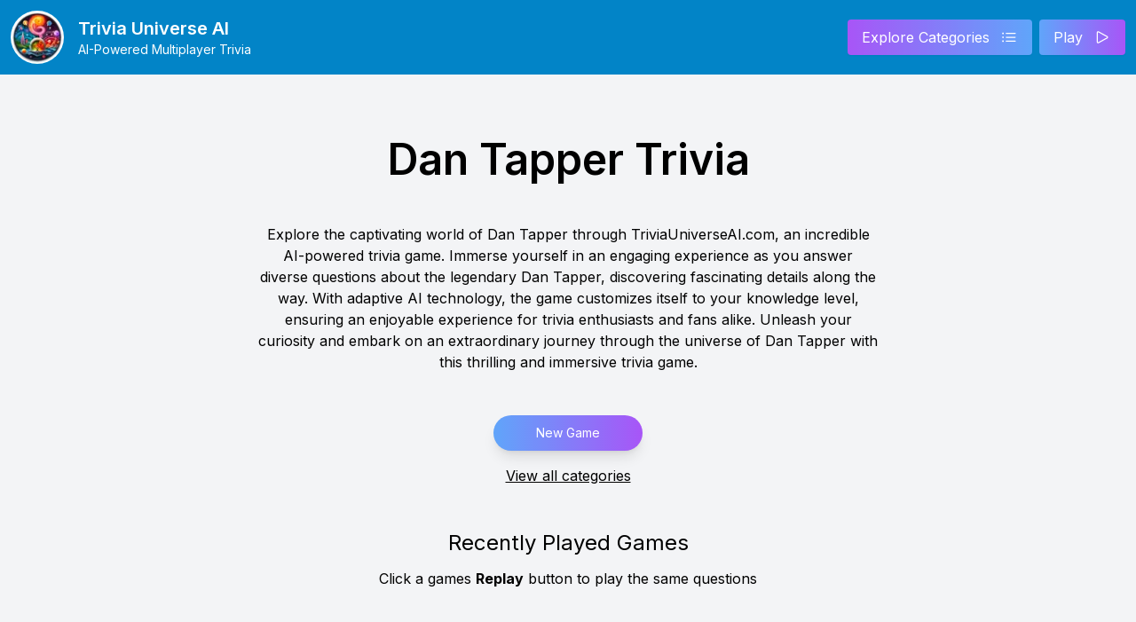

--- FILE ---
content_type: text/html; charset=utf-8
request_url: https://triviauniverseai.com/trivia/dan-tapper
body_size: 6175
content:
<!DOCTYPE html><html lang="en"><head><meta charSet="utf-8"/><link rel="preload" as="font" href="/_next/static/media/e4af272ccee01ff0-s.p.woff2" crossorigin="" type="font/woff2"/><link rel="stylesheet" href="/_next/static/css/0537b467861fd938.css" data-precedence="next"/><link rel="preload" href="/_next/static/chunks/webpack-ef25d1d680cafe37.js" as="script"/><link rel="preload" href="/_next/static/chunks/fd9d1056-fd5194e310c2ebfd.js" as="script"/><link rel="preload" href="/_next/static/chunks/596-70d7707cfb60867d.js" as="script"/><link rel="preload" href="/_next/static/chunks/main-app-a6af1440834f9c4a.js" as="script"/><link rel="preload" as="script" href="https://www.googletagmanager.com/gtag/js?id=G-4PNWYVVCRD"/><link rel="manifest" href="/manifest.json"/><meta name="viewport" content="width=device-width, initial-scale=1, viewport-fit=cover"/><meta name="theme-color" content="#0284c7"/><meta name="apple-mobile-web-app-title" content="Trivia Universe AI"/><meta name="apple-touch-fullscreen" content="yes"/><meta name="apple-mobile-web-app-capable" content="yes"/><meta name="apple-mobile-web-app-status-bar-style" content="default"/><link rel="apple-touch-startup-image" media="screen and (device-width: 393px) and (device-height: 852px) and (-webkit-device-pixel-ratio: 3) and (orientation: portrait)" href="/splash_screens/iPhone_14_Pro_portrait.png"/><link rel="apple-touch-startup-image" media="screen and (device-width: 375px) and (device-height: 812px) and (-webkit-device-pixel-ratio: 3) and (orientation: portrait)" href="/splash_screens/iPhone_13_mini__iPhone_12_mini__iPhone_11_Pro__iPhone_XS__iPhone_X_portrait.png"/><link rel="apple-touch-startup-image" media="screen and (device-width: 428px) and (device-height: 926px) and (-webkit-device-pixel-ratio: 3) and (orientation: landscape)" href="/splash_screens/iPhone_14_Plus__iPhone_13_Pro_Max__iPhone_12_Pro_Max_landscape.png"/><link rel="apple-touch-startup-image" media="screen and (device-width: 375px) and (device-height: 667px) and (-webkit-device-pixel-ratio: 2) and (orientation: portrait)" href="/splash_screens/iPhone_8__iPhone_7__iPhone_6s__iPhone_6__4.7__iPhone_SE_portrait.png"/><link rel="apple-touch-startup-image" media="screen and (device-width: 430px) and (device-height: 932px) and (-webkit-device-pixel-ratio: 3) and (orientation: landscape)" href="/splash_screens/iPhone_14_Pro_Max_landscape.png"/><link rel="apple-touch-startup-image" media="screen and (device-width: 390px) and (device-height: 844px) and (-webkit-device-pixel-ratio: 3) and (orientation: landscape)" href="/splash_screens/iPhone_14__iPhone_13_Pro__iPhone_13__iPhone_12_Pro__iPhone_12_landscape.png"/><link rel="apple-touch-startup-image" media="screen and (device-width: 320px) and (device-height: 568px) and (-webkit-device-pixel-ratio: 2) and (orientation: landscape)" href="/splash_screens/4__iPhone_SE__iPod_touch_5th_generation_and_later_landscape.png"/><link rel="apple-touch-startup-image" media="screen and (device-width: 834px) and (device-height: 1112px) and (-webkit-device-pixel-ratio: 2) and (orientation: landscape)" href="/splash_screens/10.5__iPad_Air_landscape.png"/><link rel="apple-touch-startup-image" media="screen and (device-width: 834px) and (device-height: 1112px) and (-webkit-device-pixel-ratio: 2) and (orientation: portrait)" href="/splash_screens/10.5__iPad_Air_portrait.png"/><link rel="apple-touch-startup-image" media="screen and (device-width: 414px) and (device-height: 896px) and (-webkit-device-pixel-ratio: 3) and (orientation: portrait)" href="/splash_screens/iPhone_11_Pro_Max__iPhone_XS_Max_portrait.png"/><link rel="apple-touch-startup-image" media="screen and (device-width: 834px) and (device-height: 1194px) and (-webkit-device-pixel-ratio: 2) and (orientation: portrait)" href="/splash_screens/11__iPad_Pro__10.5__iPad_Pro_portrait.png"/><link rel="apple-touch-startup-image" media="screen and (device-width: 414px) and (device-height: 736px) and (-webkit-device-pixel-ratio: 3) and (orientation: landscape)" href="/splash_screens/iPhone_8_Plus__iPhone_7_Plus__iPhone_6s_Plus__iPhone_6_Plus_landscape.png"/><link rel="apple-touch-startup-image" media="screen and (device-width: 430px) and (device-height: 932px) and (-webkit-device-pixel-ratio: 3) and (orientation: portrait)" href="/splash_screens/iPhone_14_Pro_Max_portrait.png"/><link rel="apple-touch-startup-image" media="screen and (device-width: 1024px) and (device-height: 1366px) and (-webkit-device-pixel-ratio: 2) and (orientation: landscape)" href="/splash_screens/12.9__iPad_Pro_landscape.png"/><link rel="apple-touch-startup-image" media="screen and (device-width: 820px) and (device-height: 1180px) and (-webkit-device-pixel-ratio: 2) and (orientation: portrait)" href="/splash_screens/10.9__iPad_Air_portrait.png"/><link rel="apple-touch-startup-image" media="screen and (device-width: 834px) and (device-height: 1194px) and (-webkit-device-pixel-ratio: 2) and (orientation: landscape)" href="/splash_screens/11__iPad_Pro__10.5__iPad_Pro_landscape.png"/><link rel="apple-touch-startup-image" media="screen and (device-width: 375px) and (device-height: 812px) and (-webkit-device-pixel-ratio: 3) and (orientation: landscape)" href="/splash_screens/iPhone_13_mini__iPhone_12_mini__iPhone_11_Pro__iPhone_XS__iPhone_X_landscape.png"/><link rel="apple-touch-startup-image" media="screen and (device-width: 810px) and (device-height: 1080px) and (-webkit-device-pixel-ratio: 2) and (orientation: portrait)" href="/splash_screens/10.2__iPad_portrait.png"/><link rel="apple-touch-startup-image" media="screen and (device-width: 393px) and (device-height: 852px) and (-webkit-device-pixel-ratio: 3) and (orientation: landscape)" href="/splash_screens/iPhone_14_Pro_landscape.png"/><link rel="apple-touch-startup-image" media="screen and (device-width: 810px) and (device-height: 1080px) and (-webkit-device-pixel-ratio: 2) and (orientation: landscape)" href="/splash_screens/10.2__iPad_landscape.png"/><link rel="apple-touch-startup-image" media="screen and (device-width: 320px) and (device-height: 568px) and (-webkit-device-pixel-ratio: 2) and (orientation: portrait)" href="/splash_screens/4__iPhone_SE__iPod_touch_5th_generation_and_later_portrait.png"/><link rel="apple-touch-startup-image" media="screen and (device-width: 1024px) and (device-height: 1366px) and (-webkit-device-pixel-ratio: 2) and (orientation: portrait)" href="/splash_screens/12.9__iPad_Pro_portrait.png"/><link rel="apple-touch-startup-image" media="screen and (device-width: 414px) and (device-height: 896px) and (-webkit-device-pixel-ratio: 3) and (orientation: landscape)" href="/splash_screens/iPhone_11_Pro_Max__iPhone_XS_Max_landscape.png"/><link rel="apple-touch-startup-image" media="screen and (device-width: 414px) and (device-height: 736px) and (-webkit-device-pixel-ratio: 3) and (orientation: portrait)" href="/splash_screens/iPhone_8_Plus__iPhone_7_Plus__iPhone_6s_Plus__iPhone_6_Plus_portrait.png"/><link rel="apple-touch-startup-image" media="screen and (device-width: 414px) and (device-height: 896px) and (-webkit-device-pixel-ratio: 2) and (orientation: landscape)" href="/splash_screens/iPhone_11__iPhone_XR_landscape.png"/><link rel="apple-touch-startup-image" media="screen and (device-width: 768px) and (device-height: 1024px) and (-webkit-device-pixel-ratio: 2) and (orientation: portrait)" href="/splash_screens/9.7__iPad_Pro__7.9__iPad_mini__9.7__iPad_Air__9.7__iPad_portrait.png"/><link rel="apple-touch-startup-image" media="screen and (device-width: 375px) and (device-height: 667px) and (-webkit-device-pixel-ratio: 2) and (orientation: landscape)" href="/splash_screens/iPhone_8__iPhone_7__iPhone_6s__iPhone_6__4.7__iPhone_SE_landscape.png"/><link rel="apple-touch-startup-image" media="screen and (device-width: 820px) and (device-height: 1180px) and (-webkit-device-pixel-ratio: 2) and (orientation: landscape)" href="/splash_screens/10.9__iPad_Air_landscape.png"/><link rel="apple-touch-startup-image" media="screen and (device-width: 768px) and (device-height: 1024px) and (-webkit-device-pixel-ratio: 2) and (orientation: landscape)" href="/splash_screens/9.7__iPad_Pro__7.9__iPad_mini__9.7__iPad_Air__9.7__iPad_landscape.png"/><link rel="apple-touch-startup-image" media="screen and (device-width: 428px) and (device-height: 926px) and (-webkit-device-pixel-ratio: 3) and (orientation: portrait)" href="/splash_screens/iPhone_14_Plus__iPhone_13_Pro_Max__iPhone_12_Pro_Max_portrait.png"/><link rel="apple-touch-startup-image" media="screen and (device-width: 390px) and (device-height: 844px) and (-webkit-device-pixel-ratio: 3) and (orientation: portrait)" href="/splash_screens/iPhone_14__iPhone_13_Pro__iPhone_13__iPhone_12_Pro__iPhone_12_portrait.png"/><link rel="apple-touch-startup-image" media="screen and (device-width: 744px) and (device-height: 1133px) and (-webkit-device-pixel-ratio: 2) and (orientation: portrait)" href="/splash_screens/8.3__iPad_Mini_portrait.png"/><link rel="apple-touch-startup-image" media="screen and (device-width: 414px) and (device-height: 896px) and (-webkit-device-pixel-ratio: 2) and (orientation: portrait)" href="/splash_screens/iPhone_11__iPhone_XR_portrait.png"/><link rel="apple-touch-startup-image" media="screen and (device-width: 744px) and (device-height: 1133px) and (-webkit-device-pixel-ratio: 2) and (orientation: landscape)" href="/splash_screens/8.3__iPad_Mini_landscape.png"/><title>Dan Tapper Solo &amp; Multiplayer AI Driven Trivia | Trivia Universe AI</title><meta name="description" content="Dan Tapper Solo &amp; Multiplayer AI Driven Trivia | Explore the captivating world of Dan Tapper through TriviaUniverseAI.com, an incredible AI-powered trivia game. Immerse yourself in an engaging experience as you answer diverse questions about the legendary Dan Tapper, discovering fascinating details along the way. With adaptive AI technology, the game customizes itself to your knowledge level, ensuring an enjoyable experience for trivia enthusiasts and fans alike. Unleash your curiosity and embark on an extraordinary journey through the universe of Dan Tapper with this thrilling and immersive trivia game."/><meta name="viewport" content="width=device-width, initial-scale=1"/><meta property="og:title" content="Dan Tapper Solo &amp; Multiplayer AI Driven Trivia | Trivia Universe AI"/><meta property="og:description" content="Dan Tapper Solo &amp; Multiplayer AI Driven Trivia | Explore the captivating world of Dan Tapper through TriviaUniverseAI.com, an incredible AI-powered trivia game. Immerse yourself in an engaging experience as you answer diverse questions about the legendary Dan Tapper, discovering fascinating details along the way. With adaptive AI technology, the game customizes itself to your knowledge level, ensuring an enjoyable experience for trivia enthusiasts and fans alike. Unleash your curiosity and embark on an extraordinary journey through the universe of Dan Tapper with this thrilling and immersive trivia game."/><meta property="og:url" content="https://triviauniverseai.com"/><meta property="og:site_name" content="Trivia Universe AI"/><meta property="og:image" content="https://triviauniverseai.com/logo.png"/><meta property="og:image:width" content="600"/><meta property="og:image:height" content="600"/><meta name="twitter:card" content="summary"/><meta name="twitter:title" content="Dan Tapper Solo &amp; Multiplayer AI Driven Trivia | Trivia Universe AI"/><meta name="twitter:description" content="Dan Tapper Solo &amp; Multiplayer AI Driven Trivia | Explore the captivating world of Dan Tapper through TriviaUniverseAI.com, an incredible AI-powered trivia game. Immerse yourself in an engaging experience as you answer diverse questions about the legendary Dan Tapper, discovering fascinating details along the way. With adaptive AI technology, the game customizes itself to your knowledge level, ensuring an enjoyable experience for trivia enthusiasts and fans alike. Unleash your curiosity and embark on an extraordinary journey through the universe of Dan Tapper with this thrilling and immersive trivia game."/><meta name="twitter:image" content="https://triviauniverseai.com/logo.png"/><meta name="twitter:image:width" content="600"/><meta name="twitter:image:height" content="600"/><link rel="icon" href="/favicon.ico" type="image/x-icon" sizes="any"/><link rel="apple-touch-icon" href="/apple-icon.png?67650ad096a0ff9a" type="image/png" sizes="512x512"/><meta name="next-size-adjust"/><script src="/_next/static/chunks/polyfills-78c92fac7aa8fdd8.js" noModule=""></script></head><body class="__className_e8ce0c"><header id="site-header" class="bg-sky-600 text-white p-4 sm:p-3"><div class="container mx-auto flex justify-between items-center"><a href="/"><div class="flex items-center justify-center sm:justify-start"><img alt="Company Logo" loading="lazy" width="40" height="40" decoding="async" data-nimg="1" class="rounded-full sm:hidden" style="color:transparent" srcSet="/_next/image?url=%2Flogo.png&amp;w=48&amp;q=75 1x, /_next/image?url=%2Flogo.png&amp;w=96&amp;q=75 2x" src="/_next/image?url=%2Flogo.png&amp;w=96&amp;q=75"/><img alt="Company Logo" loading="lazy" width="60" height="60" decoding="async" data-nimg="1" class="rounded-full hidden sm:block" style="color:transparent" srcSet="/_next/image?url=%2Flogo.png&amp;w=64&amp;q=75 1x, /_next/image?url=%2Flogo.png&amp;w=128&amp;q=75 2x" src="/_next/image?url=%2Flogo.png&amp;w=128&amp;q=75"/><div class="text-left mx-4"><h4 class="text-lg sm:text-xl font-semibold">Trivia Universe AI</h4><div class="text-xs sm:text-sm">AI-Powered Multiplayer Trivia</div></div></div></a><nav class=""><ul class="flex items-center"><li class="mr-2"><a href="/trivia"><button class="bg-gradient-to-r from-purple-500 to-blue-400 p-2 sm:px-4 rounded flex items-center shadow-sm"><div class="mr-3 hidden sm:block">Explore Categories</div><svg xmlns="http://www.w3.org/2000/svg" fill="none" viewBox="0 0 24 24" stroke-width="1.5" stroke="white" class="w-5 h-5"><path stroke-linecap="round" stroke-linejoin="round" d="M8.25 6.75h12M8.25 12h12m-12 5.25h12M3.75 6.75h.007v.008H3.75V6.75zm.375 0a.375.375 0 11-.75 0 .375.375 0 01.75 0zM3.75 12h.007v.008H3.75V12zm.375 0a.375.375 0 11-.75 0 .375.375 0 01.75 0zm-.375 5.25h.007v.008H3.75v-.008zm.375 0a.375.375 0 11-.75 0 .375.375 0 01.75 0z"></path></svg></button></a></li><li class=""><a href="/"><button class="bg-gradient-to-r from-blue-400 to-purple-500 p-2 sm:px-4 rounded flex items-center shadow-sm"><div class="mr-3 hidden sm:block">Play</div><svg xmlns="http://www.w3.org/2000/svg" fill="none" viewBox="0 0 24 24" stroke-width="1.5" stroke="white" class="w-5 h-5"><path stroke-linecap="round" stroke-linejoin="round" d="M5.25 5.653c0-.856.917-1.398 1.667-.986l11.54 6.348a1.125 1.125 0 010 1.971l-11.54 6.347a1.125 1.125 0 01-1.667-.985V5.653z"></path></svg></button></a></li></ul></nav></div></header><div class="min-h-screen bg-gray-100 pt-6 px-4 sm:px-12 sm:pb-[150px]"><h1 class="text-5xl font-semibold text-center my-12">Dan Tapper<!-- --> Trivia</h1><h3 class="sm:w-[700px] sm:mx-auto mb-12 text-center">Explore the captivating world of Dan Tapper through TriviaUniverseAI.com, an incredible AI-powered trivia game. Immerse yourself in an engaging experience as you answer diverse questions about the legendary Dan Tapper, discovering fascinating details along the way. With adaptive AI technology, the game customizes itself to your knowledge level, ensuring an enjoyable experience for trivia enthusiasts and fans alike. Unleash your curiosity and embark on an extraordinary journey through the universe of Dan Tapper with this thrilling and immersive trivia game.</h3><div class="flex flex-col items-center justify-center"><a href="/?trivia_topic=Dan Tapper"><button class="flex-shrink-0 bg-gradient-to-r from-blue-400 to-purple-500 shadow-lg w-full sm:w-max bg-blue-500 hover:bg-blue-700 text-sm px-12  text-white py-1 h-[40px] rounded-full">New Game</button></a><a class="mt-4" href="/trivia"><button class="underline">View all categories</button></a></div><div class="my-12 text-center"><h3 class="text-2xl">Recently Played Games</h3><h5 class="mt-3">Click a games <b>Replay</b> button to play the same questions</h5></div><div class="grid grid-cols-1 sm:grid-cols-2 md:grid-cols-3 lg:grid-cols-4 gap-8 mt-8"><div class="animate-cardAnimation relative py-3 sm:mx-auto sm:mb-16 h-max"><div class="absolute inset-0 bg-gradient-to-r from-blue-400 to-purple-500 shadow-lg transform -skew-y-6 sm:skew-y-0 sm:-rotate-6 rounded-3xl"></div><div class="relative px-4 py-4 bg-white shadow-lg rounded-3xl sm:p-10"><div class="max-w-md mx-auto"><div><h2 class="text-xl font-semibold">Hard</h2><span class="text-xs mt-2 text-slate-500">September 2nd</span><div class="mt-3"><span>Questions</span><ul class="list-disc list-inside"><li>What is the birthdate of Dan Tapper?</li><li>In which university did Dan Tapper earn his degree?</li><li>Which company did Dan Tapper found?</li><li>What is the title of Dan Tapper&#x27;s bestselling book?</li><li>Which prestigious award did Dan Tapper receive in 2019?</li></ul></div></div><div class="mt-6"><button class="mt-4 w-full py-2 px-4 border border-transparent rounded-md shadow-sm text-xl font-medium text-white bg-indigo-600 hover:bg-indigo-700 transition-all">Replay</button></div></div></div></div></div></div><footer class="bg-gradient-to-r from-blue-400 to-purple-500 text-white p-6 mt-20 flex justify-center items-center flex-wrap"><div class="flex flex-col md:flex-row space-y-2 md:space-y-0 md:space-x-4 text-center"><a href="/privacy-policy"><button class="text-white hover:text-blue-300 transition-colors duration-200">Privacy Policy</button></a><a href="/terms-of-service"><button class="text-white hover:text-blue-300 transition-colors duration-200">Terms of Service</button></a><a target="_blank" href="https://www.linkedin.com/in/riley-davidson-evans-550591138/"><button class="text-white hover:text-blue-300 transition-colors duration-200">Contact Us</button></a></div></footer><div class="Toastify"></div><script src="/_next/static/chunks/webpack-ef25d1d680cafe37.js" async=""></script><script src="/_next/static/chunks/fd9d1056-fd5194e310c2ebfd.js" async=""></script><script src="/_next/static/chunks/596-70d7707cfb60867d.js" async=""></script><script src="/_next/static/chunks/main-app-a6af1440834f9c4a.js" async=""></script><script>(self.__next_f=self.__next_f||[]).push([0])</script><script>self.__next_f.push([1,"1:HL[\"/_next/static/media/e4af272ccee01ff0-s.p.woff2\",{\"as\":\"font\",\"type\":\"font/woff2\"}]\n2:HL[\"/_next/static/css/0537b467861fd938.css\",{\"as\":\"style\"}]\n0:\"$L3\"\n"])</script><script>self.__next_f.push([1,"4:I{\"id\":7948,\"chunks\":[\"272:static/chunks/webpack-ef25d1d680cafe37.js\",\"971:static/chunks/fd9d1056-fd5194e310c2ebfd.js\",\"596:static/chunks/596-70d7707cfb60867d.js\"],\"name\":\"default\",\"async\":false}\n6:I{\"id\":6628,\"chunks\":[\"272:static/chunks/webpack-ef25d1d680cafe37.js\",\"971:static/chunks/fd9d1056-fd5194e310c2ebfd.js\",\"596:static/chunks/596-70d7707cfb60867d.js\"],\"name\":\"GlobalError\",\"async\":false}\n7:I{\"id\":3015,\"chunks\":[\"807:static/chunks/807-64e13ce70f7d0ca3.js\",\"222:static/chunks/222-be0022c741bb1fbe.js\","])</script><script>self.__next_f.push([1,"\"775:static/chunks/775-f6616efe470187a8.js\",\"185:static/chunks/app/layout-0e293726b1a7704a.js\"],\"name\":\"\",\"async\":false}\n8:I{\"id\":2539,\"chunks\":[\"807:static/chunks/807-64e13ce70f7d0ca3.js\",\"222:static/chunks/222-be0022c741bb1fbe.js\",\"775:static/chunks/775-f6616efe470187a8.js\",\"185:static/chunks/app/layout-0e293726b1a7704a.js\"],\"name\":\"CSPostHogProvider\",\"async\":false}\n9:I{\"id\":2487,\"chunks\":[\"807:static/chunks/807-64e13ce70f7d0ca3.js\",\"222:static/chunks/222-be0022c741bb1fbe.js\",\"775:static/chunks/775-f6616e"])</script><script>self.__next_f.push([1,"fe470187a8.js\",\"185:static/chunks/app/layout-0e293726b1a7704a.js\"],\"name\":\"\",\"async\":false}\na:I{\"id\":3941,\"chunks\":[\"807:static/chunks/807-64e13ce70f7d0ca3.js\",\"222:static/chunks/222-be0022c741bb1fbe.js\",\"775:static/chunks/775-f6616efe470187a8.js\",\"185:static/chunks/app/layout-0e293726b1a7704a.js\"],\"name\":\"\",\"async\":false}\nb:I{\"id\":7767,\"chunks\":[\"272:static/chunks/webpack-ef25d1d680cafe37.js\",\"971:static/chunks/fd9d1056-fd5194e310c2ebfd.js\",\"596:static/chunks/596-70d7707cfb60867d.js\"],\"name\":\"default\",\"asy"])</script><script>self.__next_f.push([1,"nc\":false}\nc:I{\"id\":7920,\"chunks\":[\"272:static/chunks/webpack-ef25d1d680cafe37.js\",\"971:static/chunks/fd9d1056-fd5194e310c2ebfd.js\",\"596:static/chunks/596-70d7707cfb60867d.js\"],\"name\":\"default\",\"async\":false}\ne:I{\"id\":1156,\"chunks\":[\"807:static/chunks/807-64e13ce70f7d0ca3.js\",\"222:static/chunks/222-be0022c741bb1fbe.js\",\"775:static/chunks/775-f6616efe470187a8.js\",\"185:static/chunks/app/layout-0e293726b1a7704a.js\"],\"name\":\"\",\"async\":false}\nf:I{\"id\":171,\"chunks\":[\"807:static/chunks/807-64e13ce70f7d0ca3.js\",\"22"])</script><script>self.__next_f.push([1,"2:static/chunks/222-be0022c741bb1fbe.js\",\"775:static/chunks/775-f6616efe470187a8.js\",\"185:static/chunks/app/layout-0e293726b1a7704a.js\"],\"name\":\"ToastContainer\",\"async\":false}\n10:I{\"id\":2120,\"chunks\":[\"807:static/chunks/807-64e13ce70f7d0ca3.js\",\"222:static/chunks/222-be0022c741bb1fbe.js\",\"775:static/chunks/775-f6616efe470187a8.js\",\"185:static/chunks/app/layout-0e293726b1a7704a.js\"],\"name\":\"\",\"async\":false}\n"])</script><script>self.__next_f.push([1,"3:[[[\"$\",\"link\",\"0\",{\"rel\":\"stylesheet\",\"href\":\"/_next/static/css/0537b467861fd938.css\",\"precedence\":\"next\"}]],[\"$\",\"$L4\",null,{\"buildId\":\"N9rl8Me2iKI02oR5BbP2s\",\"assetPrefix\":\"\",\"initialCanonicalUrl\":\"/trivia/dan-tapper\",\"initialTree\":[\"\",{\"children\":[\"trivia\",{\"children\":[[\"slug\",\"dan-tapper\",\"d\"],{\"children\":[\"__PAGE__\",{}]}]}]},\"$undefined\",\"$undefined\",true],\"initialHead\":\"$L5\",\"globalErrorComponent\":\"$6\",\"children\":[[\"$\",\"html\",null,{\"lang\":\"en\",\"children\":[[\"$\",\"head\",null,{\"children\":[[[\"$\",\"$L7\",null,{\"async\":true,\"src\":\"https://www.googletagmanager.com/gtag/js?id=G-4PNWYVVCRD\"}],[\"$\",\"$L7\",null,{\"id\":\"google-analytics\",\"children\":\"\\n          window.dataLayer = window.dataLayer || [];\\n          function gtag(){dataLayer.push(arguments);}\\n          gtag('js', new Date());\\n\\n          gtag('config', 'G-4PNWYVVCRD');\\n        \"}],[\"$\",\"$L7\",null,{\"async\":true,\"src\":\"https://pagead2.googlesyndication.com/pagead/js/adsbygoogle.js?client=ca-pub-2549045174152999\",\"strategy\":\"lazyOnload\",\"crossorigin\":\"anonymous\"}]],[\"$\",\"link\",null,{\"rel\":\"manifest\",\"href\":\"/manifest.json\"}],[\"$\",\"meta\",null,{\"name\":\"viewport\",\"content\":\"width=device-width, initial-scale=1, viewport-fit=cover\"}],[\"$\",\"meta\",null,{\"name\":\"theme-color\",\"content\":\"#0284c7\"}],[\"$\",\"meta\",null,{\"name\":\"apple-mobile-web-app-title\",\"content\":\"Trivia Universe AI\"}],[\"$\",\"meta\",null,{\"name\":\"apple-touch-fullscreen\",\"content\":\"yes\"}],[\"$\",\"meta\",null,{\"name\":\"apple-mobile-web-app-capable\",\"content\":\"yes\"}],[\"$\",\"meta\",null,{\"name\":\"apple-mobile-web-app-status-bar-style\",\"content\":\"default\"}],[\"$\",\"link\",null,{\"rel\":\"apple-touch-startup-image\",\"media\":\"screen and (device-width: 393px) and (device-height: 852px) and (-webkit-device-pixel-ratio: 3) and (orientation: portrait)\",\"href\":\"/splash_screens/iPhone_14_Pro_portrait.png\"}],[\"$\",\"link\",null,{\"rel\":\"apple-touch-startup-image\",\"media\":\"screen and (device-width: 375px) and (device-height: 812px) and (-webkit-device-pixel-ratio: 3) and (orientation: portrait)\",\"href\":\"/splash_screens/iPhone_13_mini__iPhone_12_mini__iPhone_11_Pro__iPhone_XS__iPhone_X_portrait.png\"}],[\"$\",\"link\",null,{\"rel\":\"apple-touch-startup-image\",\"media\":\"screen and (device-width: 428px) and (device-height: 926px) and (-webkit-device-pixel-ratio: 3) and (orientation: landscape)\",\"href\":\"/splash_screens/iPhone_14_Plus__iPhone_13_Pro_Max__iPhone_12_Pro_Max_landscape.png\"}],[\"$\",\"link\",null,{\"rel\":\"apple-touch-startup-image\",\"media\":\"screen and (device-width: 375px) and (device-height: 667px) and (-webkit-device-pixel-ratio: 2) and (orientation: portrait)\",\"href\":\"/splash_screens/iPhone_8__iPhone_7__iPhone_6s__iPhone_6__4.7__iPhone_SE_portrait.png\"}],[\"$\",\"link\",null,{\"rel\":\"apple-touch-startup-image\",\"media\":\"screen and (device-width: 430px) and (device-height: 932px) and (-webkit-device-pixel-ratio: 3) and (orientation: landscape)\",\"href\":\"/splash_screens/iPhone_14_Pro_Max_landscape.png\"}],[\"$\",\"link\",null,{\"rel\":\"apple-touch-startup-image\",\"media\":\"screen and (device-width: 390px) and (device-height: 844px) and (-webkit-device-pixel-ratio: 3) and (orientation: landscape)\",\"href\":\"/splash_screens/iPhone_14__iPhone_13_Pro__iPhone_13__iPhone_12_Pro__iPhone_12_landscape.png\"}],[\"$\",\"link\",null,{\"rel\":\"apple-touch-startup-image\",\"media\":\"screen and (device-width: 320px) and (device-height: 568px) and (-webkit-device-pixel-ratio: 2) and (orientation: landscape)\",\"href\":\"/splash_screens/4__iPhone_SE__iPod_touch_5th_generation_and_later_landscape.png\"}],[\"$\",\"link\",null,{\"rel\":\"apple-touch-startup-image\",\"media\":\"screen and (device-width: 834px) and (device-height: 1112px) and (-webkit-device-pixel-ratio: 2) and (orientation: landscape)\",\"href\":\"/splash_screens/10.5__iPad_Air_landscape.png\"}],[\"$\",\"link\",null,{\"rel\":\"apple-touch-startup-image\",\"media\":\"screen and (device-width: 834px) and (device-height: 1112px) and (-webkit-device-pixel-ratio: 2) and (orientation: portrait)\",\"href\":\"/splash_screens/10.5__iPad_Air_portrait.png\"}],[\"$\",\"link\",null,{\"rel\":\"apple-touch-startup-image\",\"media\":\"screen and (device-width: 414px) and (device-height: 896px) and (-webkit-device-pixel-ratio: 3) and (orientation: portrait)\",\"href\":\"/splash_screens/iPhone_11_Pro_Max__iPhone_XS_Max_portrait.png\"}],[\"$\",\"link\",null,{\"rel\":\"apple-touch-startup-image\",\"media\":\"screen and (device-width: 834px) and (device-height: 1194px) and (-webkit-device-pixel-ratio: 2) and (orientation: portrait)\",\"href\":\"/splash_screens/11__iPad_Pro__10.5__iPad_Pro_portrait.png\"}],[\"$\",\"link\",null,{\"rel\":\"apple-touch-startup-image\",\"media\":\"screen and (device-width: 414px) and (device-height: 736px) and (-webkit-device-pixel-ratio: 3) and (orientation: landscape)\",\"href\":\"/splash_screens/iPhone_8_Plus__iPhone_7_Plus__iPhone_6s_Plus__iPhone_6_Plus_landscape.png\"}],[\"$\",\"link\",null,{\"rel\":\"apple-touch-startup-image\",\"media\":\"screen and (device-width: 430px) and (device-height: 932px) and (-webkit-device-pixel-ratio: 3) and (orientation: portrait)\",\"href\":\"/splash_screens/iPhone_14_Pro_Max_portrait.png\"}],[\"$\",\"link\",null,{\"rel\":\"apple-touch-startup-image\",\"media\":\"screen and (device-width: 1024px) and (device-height: 1366px) and (-webkit-device-pixel-ratio: 2) and (orientation: landscape)\",\"href\":\"/splash_screens/12.9__iPad_Pro_landscape.png\"}],[\"$\",\"link\",null,{\"rel\":\"apple-touch-startup-image\",\"media\":\"screen and (device-width: 820px) and (device-height: 1180px) and (-webkit-device-pixel-ratio: 2) and (orientation: portrait)\",\"href\":\"/splash_screens/10.9__iPad_Air_portrait.png\"}],[\"$\",\"link\",null,{\"rel\":\"apple-touch-startup-image\",\"media\":\"screen and (device-width: 834px) and (device-height: 1194px) and (-webkit-device-pixel-ratio: 2) and (orientation: landscape)\",\"href\":\"/splash_screens/11__iPad_Pro__10.5__iPad_Pro_landscape.png\"}],[\"$\",\"link\",null,{\"rel\":\"apple-touch-startup-image\",\"media\":\"screen and (device-width: 375px) and (device-height: 812px) and (-webkit-device-pixel-ratio: 3) and (orientation: landscape)\",\"href\":\"/splash_screens/iPhone_13_mini__iPhone_12_mini__iPhone_11_Pro__iPhone_XS__iPhone_X_landscape.png\"}],[\"$\",\"link\",null,{\"rel\":\"apple-touch-startup-image\",\"media\":\"screen and (device-width: 810px) and (device-height: 1080px) and (-webkit-device-pixel-ratio: 2) and (orientation: portrait)\",\"href\":\"/splash_screens/10.2__iPad_portrait.png\"}],[\"$\",\"link\",null,{\"rel\":\"apple-touch-startup-image\",\"media\":\"screen and (device-width: 393px) and (device-height: 852px) and (-webkit-device-pixel-ratio: 3) and (orientation: landscape)\",\"href\":\"/splash_screens/iPhone_14_Pro_landscape.png\"}],[\"$\",\"link\",null,{\"rel\":\"apple-touch-startup-image\",\"media\":\"screen and (device-width: 810px) and (device-height: 1080px) and (-webkit-device-pixel-ratio: 2) and (orientation: landscape)\",\"href\":\"/splash_screens/10.2__iPad_landscape.png\"}],[\"$\",\"link\",null,{\"rel\":\"apple-touch-startup-image\",\"media\":\"screen and (device-width: 320px) and (device-height: 568px) and (-webkit-device-pixel-ratio: 2) and (orientation: portrait)\",\"href\":\"/splash_screens/4__iPhone_SE__iPod_touch_5th_generation_and_later_portrait.png\"}],[\"$\",\"link\",null,{\"rel\":\"apple-touch-startup-image\",\"media\":\"screen and (device-width: 1024px) and (device-height: 1366px) and (-webkit-device-pixel-ratio: 2) and (orientation: portrait)\",\"href\":\"/splash_screens/12.9__iPad_Pro_portrait.png\"}],[\"$\",\"link\",null,{\"rel\":\"apple-touch-startup-image\",\"media\":\"screen and (device-width: 414px) and (device-height: 896px) and (-webkit-device-pixel-ratio: 3) and (orientation: landscape)\",\"href\":\"/splash_screens/iPhone_11_Pro_Max__iPhone_XS_Max_landscape.png\"}],[\"$\",\"link\",null,{\"rel\":\"apple-touch-startup-image\",\"media\":\"screen and (device-width: 414px) and (device-height: 736px) and (-webkit-device-pixel-ratio: 3) and (orientation: portrait)\",\"href\":\"/splash_screens/iPhone_8_Plus__iPhone_7_Plus__iPhone_6s_Plus__iPhone_6_Plus_portrait.png\"}],[\"$\",\"link\",null,{\"rel\":\"apple-touch-startup-image\",\"media\":\"screen and (device-width: 414px) and (device-height: 896px) and (-webkit-device-pixel-ratio: 2) and (orientation: landscape)\",\"href\":\"/splash_screens/iPhone_11__iPhone_XR_landscape.png\"}],[\"$\",\"link\",null,{\"rel\":\"apple-touch-startup-image\",\"media\":\"screen and (device-width: 768px) and (device-height: 1024px) and (-webkit-device-pixel-ratio: 2) and (orientation: portrait)\",\"href\":\"/splash_screens/9.7__iPad_Pro__7.9__iPad_mini__9.7__iPad_Air__9.7__iPad_portrait.png\"}],[\"$\",\"link\",null,{\"rel\":\"apple-touch-startup-image\",\"media\":\"screen and (device-width: 375px) and (device-height: 667px) and (-webkit-device-pixel-ratio: 2) and (orientation: landscape)\",\"href\":\"/splash_screens/iPhone_8__iPhone_7__iPhone_6s__iPhone_6__4.7__iPhone_SE_landscape.png\"}],[\"$\",\"link\",null,{\"rel\":\"apple-touch-startup-image\",\"media\":\"screen and (device-width: 820px) and (device-height: 1180px) and (-webkit-device-pixel-ratio: 2) and (orientation: landscape)\",\"href\":\"/splash_screens/10.9__iPad_Air_landscape.png\"}],[\"$\",\"link\",null,{\"rel\":\"apple-touch-startup-image\",\"media\":\"screen and (device-width: 768px) and (device-height: 1024px) and (-webkit-device-pixel-ratio: 2) and (orientation: landscape)\",\"href\":\"/splash_screens/9.7__iPad_Pro__7.9__iPad_mini__9.7__iPad_Air__9.7__iPad_landscape.png\"}],[\"$\",\"link\",null,{\"rel\":\"apple-touch-startup-image\",\"media\":\"screen and (device-width: 428px) and (device-height: 926px) and (-webkit-device-pixel-ratio: 3) and (orientation: portrait)\",\"href\":\"/splash_screens/iPhone_14_Plus__iPhone_13_Pro_Max__iPhone_12_Pro_Max_portrait.png\"}],[\"$\",\"link\",null,{\"rel\":\"apple-touch-startup-image\",\"media\":\"screen and (device-width: 390px) and (device-height: 844px) and (-webkit-device-pixel-ratio: 3) and (orientation: portrait)\",\"href\":\"/splash_screens/iPhone_14__iPhone_13_Pro__iPhone_13__iPhone_12_Pro__iPhone_12_portrait.png\"}],[\"$\",\"link\",null,{\"rel\":\"apple-touch-startup-image\",\"media\":\"screen and (device-width: 744px) and (device-height: 1133px) and (-webkit-device-pixel-ratio: 2) and (orientation: portrait)\",\"href\":\"/splash_screens/8.3__iPad_Mini_portrait.png\"}],[\"$\",\"link\",null,{\"rel\":\"apple-touch-startup-image\",\"media\":\"screen and (device-width: 414px) and (device-height: 896px) and (-webkit-device-pixel-ratio: 2) and (orientation: portrait)\",\"href\":\"/splash_screens/iPhone_11__iPhone_XR_portrait.png\"}],[\"$\",\"link\",null,{\"rel\":\"apple-touch-startup-image\",\"media\":\"screen and (device-width: 744px) and (device-height: 1133px) and (-webkit-device-pixel-ratio: 2) and (orientation: landscape)\",\"href\":\"/splash_screens/8.3__iPad_Mini_landscape.png\"}]]}],[\"$\",\"$L8\",null,{\"children\":[\"$\",\"body\",null,{\"className\":\"__className_e8ce0c\",\"children\":[\"$\",\"$L9\",null,{\"children\":[[\"$\",\"$La\",null,{}],[\"$\",\"$Lb\",null,{\"parallelRouterKey\":\"children\",\"segmentPath\":[\"children\"],\"error\":\"$undefined\",\"errorStyles\":\"$undefined\",\"loading\":\"$undefined\",\"loadingStyles\":\"$undefined\",\"hasLoading\":false,\"template\":[\"$\",\"$Lc\",null,{}],\"templateStyles\":\"$undefined\",\"notFound\":\"$undefined\",\"notFoundStyles\":\"$undefined\",\"childProp\":{\"current\":[\"$\",\"$Lb\",null,{\"parallelRouterKey\":\"children\",\"segmentPath\":[\"children\",\"trivia\",\"children\"],\"error\":\"$undefined\",\"errorStyles\":\"$undefined\",\"loading\":\"$undefined\",\"loadingStyles\":\"$undefined\",\"hasLoading\":false,\"template\":[\"$\",\"$Lc\",null,{}],\"templateStyles\":\"$undefined\",\"notFound\":\"$undefined\",\"notFoundStyles\":\"$undefined\",\"childProp\":{\"current\":[\"$\",\"$Lb\",null,{\"parallelRouterKey\":\"children\",\"segmentPath\":[\"children\",\"trivia\",\"children\",[\"slug\",\"dan-tapper\",\"d\"],\"children\"],\"error\":\"$undefined\",\"errorStyles\":\"$undefined\",\"loading\":\"$undefined\",\"loadingStyles\":\"$undefined\",\"hasLoading\":false,\"template\":[\"$\",\"$Lc\",null,{}],\"templateStyles\":\"$undefined\",\"notFound\":\"$undefined\",\"notFoundStyles\":\"$undefined\",\"childProp\":{\"current\":[\"$Ld\",null],\"segment\":\"__PAGE__\"},\"styles\":[]}],\"segment\":[\"slug\",\"dan-tapper\",\"d\"]},\"styles\":[]}],\"segment\":\"trivia\"},\"styles\":[]}],[\"$\",\"$Le\",null,{}],[\"$\",\"$Lf\",null,{}],[\"$\",\"$L10\",null,{}]]}]}]}]]}],null]}]]\n"])</script><script>self.__next_f.push([1,"5:[[\"$\",\"meta\",\"0\",{\"charSet\":\"utf-8\"}],[\"$\",\"title\",\"1\",{\"children\":\"Dan Tapper Solo \u0026 Multiplayer AI Driven Trivia | Trivia Universe AI\"}],[\"$\",\"meta\",\"2\",{\"name\":\"description\",\"content\":\"Dan Tapper Solo \u0026 Multiplayer AI Driven Trivia | Explore the captivating world of Dan Tapper through TriviaUniverseAI.com, an incredible AI-powered trivia game. Immerse yourself in an engaging experience as you answer diverse questions about the legendary Dan Tapper, discovering fascinating details along the way. With adaptive AI technology, the game customizes itself to your knowledge level, ensuring an enjoyable experience for trivia enthusiasts and fans alike. Unleash your curiosity and embark on an extraordinary journey through the universe of Dan Tapper with this thrilling and immersive trivia game.\"}],[\"$\",\"meta\",\"3\",{\"name\":\"viewport\",\"content\":\"width=device-width, initial-scale=1\"}],[\"$\",\"meta\",\"4\",{\"property\":\"og:title\",\"content\":\"Dan Tapper Solo \u0026 Multiplayer AI Driven Trivia | Trivia Universe AI\"}],[\"$\",\"meta\",\"5\",{\"property\":\"og:description\",\"content\":\"Dan Tapper Solo \u0026 Multiplayer AI Driven Trivia | Explore the captivating world of Dan Tapper through TriviaUniverseAI.com, an incredible AI-powered trivia game. Immerse yourself in an engaging experience as you answer diverse questions about the legendary Dan Tapper, discovering fascinating details along the way. With adaptive AI technology, the game customizes itself to your knowledge level, ensuring an enjoyable experience for trivia enthusiasts and fans alike. Unleash your curiosity and embark on an extraordinary journey through the universe of Dan Tapper with this thrilling and immersive trivia game.\"}],[\"$\",\"meta\",\"6\",{\"property\":\"og:url\",\"content\":\"https://triviauniverseai.com\"}],[\"$\",\"meta\",\"7\",{\"property\":\"og:site_name\",\"content\":\"Trivia Universe AI\"}],[\"$\",\"meta\",\"8\",{\"property\":\"og:image\",\"content\":\"https://triviauniverseai.com/logo.png\"}],[\"$\",\"meta\",\"9\",{\"property\":\"og:image:width\",\"content\":\"600\"}],[\"$\",\"meta\",\"10\",{\"property\":\"og:image:height\",\"content\":\"600\"}],[\"$\",\"meta\",\"11\",{\"name\":\"twitter:card\",\"content\":\"summary\"}],[\"$\",\"meta\",\"12\",{\"name\":\"twitter:title\",\"content\":\"Dan Tapper Solo \u0026 Multiplayer AI Driven Trivia | Trivia Universe AI\"}],[\"$\",\"meta\",\"13\",{\"name\":\"twitter:description\",\"content\":\"Dan Tapper Solo \u0026 Multiplayer AI Driven Trivia | Explore the captivating world of Dan Tapper through TriviaUniverseAI.com, an incredible AI-powered trivia game. Immerse yourself in an engaging experience as you answer diverse questions about the legendary Dan Tapper, discovering fascinating details along the way. With adaptive AI technology, the game customizes itself to your knowledge level, ensuring an enjoyable experience for trivia enthusiasts and fans alike. Unleash your curiosity and embark on an extraordinary journey through the universe of Dan Tapper with this thrilling and immersive trivia game.\"}],[\"$\",\"meta\",\"14\",{\"name\":\"twitter:image\",\"content\":\"https://triviauniverseai.com/logo.png\"}],[\"$\",\"meta\",\"15\",{\"name\":\"twitter:image:width\",\"content\":\"600\"}],[\"$\",\"meta\",\"16\",{\"name\":\"twitter:image:height\",\"content\":\"600\"}],[\"$\",\"link\",\"17\",{\"rel\":\"icon\",\"href\":\"/favicon.ico\",\"type\":\"image/x-icon\",\"sizes\":\"any\"}],[\"$\",\"link\",\"18\",{\"rel\":\"apple-touch-icon\",\"href\":\"/apple-icon.png?67650ad096a0ff9a\",\"type\":\"image/png\",\"sizes\":\"512x512\"}],[\"$\",\"meta\",\"19\",{\"name\":\"next-size-adjust\"}]]\n"])</script><script>self.__next_f.push([1,"11:I{\"id\":6685,\"chunks\":[\"807:static/chunks/807-64e13ce70f7d0ca3.js\",\"328:static/chunks/328-4bee3c85d2488c81.js\",\"222:static/chunks/222-be0022c741bb1fbe.js\",\"508:static/chunks/app/trivia/[slug]/page-917ef358040e6ba8.js\"],\"name\":\"\",\"async\":false}\n12:I{\"id\":3482,\"chunks\":[\"807:static/chunks/807-64e13ce70f7d0ca3.js\",\"328:static/chunks/328-4bee3c85d2488c81.js\",\"222:static/chunks/222-be0022c741bb1fbe.js\",\"508:static/chunks/app/trivia/[slug]/page-917ef358040e6ba8.js\"],\"name\":\"\",\"async\":false}\n"])</script><script>self.__next_f.push([1,"d:[\"$\",\"div\",null,{\"className\":\"min-h-screen bg-gray-100 pt-6 px-4 sm:px-12 sm:pb-[150px]\",\"children\":[false,[\"$\",\"h1\",null,{\"className\":\"text-5xl font-semibold text-center my-12\",\"children\":[\"Dan Tapper\",\" Trivia\"]}],[\"$\",\"h3\",null,{\"className\":\"sm:w-[700px] sm:mx-auto mb-12 text-center\",\"children\":\"Explore the captivating world of Dan Tapper through TriviaUniverseAI.com, an incredible AI-powered trivia game. Immerse yourself in an engaging experience as you answer diverse questions about the legendary Dan Tapper, discovering fascinating details along the way. With adaptive AI technology, the game customizes itself to your knowledge level, ensuring an enjoyable experience for trivia enthusiasts and fans alike. Unleash your curiosity and embark on an extraordinary journey through the universe of Dan Tapper with this thrilling and immersive trivia game.\"}],[\"$\",\"div\",null,{\"className\":\"flex flex-col items-center justify-center\",\"children\":[[\"$\",\"$L11\",null,{\"href\":\"/?trivia_topic=Dan Tapper\",\"children\":[\"$\",\"button\",null,{\"className\":\"flex-shrink-0 bg-gradient-to-r from-blue-400 to-purple-500 shadow-lg w-full sm:w-max bg-blue-500 hover:bg-blue-700 text-sm px-12  text-white py-1 h-[40px] rounded-full\",\"children\":\"New Game\"}]}],[\"$\",\"$L11\",null,{\"href\":\"/trivia\",\"className\":\"mt-4\",\"children\":[\"$\",\"button\",null,{\"className\":\"underline\",\"children\":\"View all categories\"}]}]]}],[\"$\",\"div\",null,{\"className\":\"my-12 text-center\",\"children\":[[\"$\",\"h3\",null,{\"className\":\"text-2xl\",\"children\":\"Recently Played Games\"}],[\"$\",\"h5\",null,{\"className\":\"mt-3\",\"children\":[\"Click a games \",[\"$\",\"b\",null,{\"children\":\"Replay\"}],\" button to play the same questions\"]}]]}],[\"$\",\"div\",null,{\"className\":\"grid grid-cols-1 sm:grid-cols-2 md:grid-cols-3 lg:grid-cols-4 gap-8 mt-8\",\"children\":[[\"$\",\"div\",\"5049\",{\"className\":\"animate-cardAnimation relative py-3 sm:mx-auto sm:mb-16 h-max\",\"children\":[[\"$\",\"div\",null,{\"className\":\"absolute inset-0 bg-gradient-to-r from-blue-400 to-purple-500 shadow-lg transform -skew-y-6 sm:skew-y-0 sm:-rotate-6 rounded-3xl\"}],[\"$\",\"div\",null,{\"className\":\"relative px-4 py-4 bg-white shadow-lg rounded-3xl sm:p-10\",\"children\":[\"$\",\"div\",null,{\"className\":\"max-w-md mx-auto\",\"children\":[[\"$\",\"div\",null,{\"children\":[[\"$\",\"h2\",null,{\"className\":\"text-xl font-semibold\",\"children\":\"Hard\"}],[\"$\",\"span\",null,{\"className\":\"text-xs mt-2 text-slate-500\",\"children\":\"September 2nd\"}],[\"$\",\"div\",null,{\"className\":\"mt-3\",\"children\":[[\"$\",\"span\",null,{\"children\":\"Questions\"}],[\"$\",\"ul\",null,{\"className\":\"list-disc list-inside\",\"children\":[[\"$\",\"li\",\"What is the birthdate of Dan Tapper?5049\",{\"children\":\"What is the birthdate of Dan Tapper?\"}],[\"$\",\"li\",\"In which university did Dan Tapper earn his degree?5049\",{\"children\":\"In which university did Dan Tapper earn his degree?\"}],[\"$\",\"li\",\"Which company did Dan Tapper found?5049\",{\"children\":\"Which company did Dan Tapper found?\"}],[\"$\",\"li\",\"What is the title of Dan Tapper's bestselling book?5049\",{\"children\":\"What is the title of Dan Tapper's bestselling book?\"}],[\"$\",\"li\",\"Which prestigious award did Dan Tapper receive in 2019?5049\",{\"children\":\"Which prestigious award did Dan Tapper receive in 2019?\"}]]}]]}]]}],[\"$\",\"div\",null,{\"className\":\"mt-6\",\"children\":[\"$\",\"$L12\",null,{\"game_id\":5049}]}]]}]}]]}]]}]]}]\n"])</script></body></html>

--- FILE ---
content_type: text/html; charset=utf-8
request_url: https://www.google.com/recaptcha/api2/aframe
body_size: 267
content:
<!DOCTYPE HTML><html><head><meta http-equiv="content-type" content="text/html; charset=UTF-8"></head><body><script nonce="DHgK_LElY6n2MXa13tjWng">/** Anti-fraud and anti-abuse applications only. See google.com/recaptcha */ try{var clients={'sodar':'https://pagead2.googlesyndication.com/pagead/sodar?'};window.addEventListener("message",function(a){try{if(a.source===window.parent){var b=JSON.parse(a.data);var c=clients[b['id']];if(c){var d=document.createElement('img');d.src=c+b['params']+'&rc='+(localStorage.getItem("rc::a")?sessionStorage.getItem("rc::b"):"");window.document.body.appendChild(d);sessionStorage.setItem("rc::e",parseInt(sessionStorage.getItem("rc::e")||0)+1);localStorage.setItem("rc::h",'1768652564910');}}}catch(b){}});window.parent.postMessage("_grecaptcha_ready", "*");}catch(b){}</script></body></html>

--- FILE ---
content_type: application/javascript; charset=utf-8
request_url: https://triviauniverseai.com/_next/static/chunks/app/page-8a7e0dec60db81e1.js
body_size: 8304
content:
(self.webpackChunk_N_E=self.webpackChunk_N_E||[]).push([[931],{313:function(e,t,s){Promise.resolve().then(s.t.bind(s,6685,23)),Promise.resolve().then(s.t.bind(s,3222,23)),Promise.resolve().then(s.bind(s,7994)),Promise.resolve().then(s.bind(s,8524)),Promise.resolve().then(s.bind(s,6682))},8524:function(e,t,s){"use strict";s.r(t),s.d(t,{default:function(){return c}});var a=s(7437),r=s(2265),i=s(4071),n=s(4033),o=s(3728);let l=new o.Z;function c(){let e=(0,n.useRouter)(),{addToast:t}=(0,r.useContext)(i.Z),[s,o]=(0,r.useState)(!1),c=async()=>{try{t("Finding Game"),o(!0);let{count:s}=await l.supabase.from("trivia_game").select("*",{count:"exact",head:!0}).is("replay_of",null).neq("creator_id",l.getOrCreateUserId()).neq("topic",null).eq("ended",!0).order("created_at"),a=Math.floor(Math.random()*s)+1,{data:[{id:r}]}=await l.supabase.from("trivia_game").select("id").is("replay_of",null).neq("creator_id",l.getOrCreateUserId()).neq("topic",null).eq("ended",!0).order("created_at").range(a,a),i=await l.getOrCreateUserId(),n=await l.getOrCreateUsername(),c=await fetch("/api/replayGame",{method:"POST",headers:{"Content-Type":"application/json"},body:JSON.stringify({userId:i,userName:n,gameId:r,is_challenge_replay:!0})}),d=await c.json();e.push("/play/".concat(d.newGameId));try{window.gtag("event","challenge_replay_created")}catch(e){}}catch(e){t("Error creating game, please try again.")}finally{o(!1)}};return(0,a.jsxs)("button",{onClick:c,disabled:s,className:"flex animate-fadeIn items-center w-full justify-between bg-gradient-to-r from-sky-400 to-emerald-500 shadow-lg text-sm text-white px-4 p-3 rounded-md",children:[(0,a.jsxs)("div",{className:"flex items-center animate-fadeIn text-left",children:[(0,a.jsx)("svg",{xmlns:"http://www.w3.org/2000/svg",fill:"none",viewBox:"0 0 24 24",strokeWidth:1.5,stroke:"currentColor",className:"w-5 h-5 mr-3",children:(0,a.jsx)("path",{strokeLinecap:"round",strokeLinejoin:"round",d:"M16.5 18.75h-9m9 0a3 3 0 013 3h-15a3 3 0 013-3m9 0v-3.375c0-.621-.503-1.125-1.125-1.125h-.871M7.5 18.75v-3.375c0-.621.504-1.125 1.125-1.125h.872m5.007 0H9.497m5.007 0a7.454 7.454 0 01-.982-3.172M9.497 14.25a7.454 7.454 0 00.981-3.172M5.25 4.236c-.982.143-1.954.317-2.916.52A6.003 6.003 0 007.73 9.728M5.25 4.236V4.5c0 2.108.966 3.99 2.48 5.228M5.25 4.236V2.721C7.456 2.41 9.71 2.25 12 2.25c2.291 0 4.545.16 6.75.47v1.516M7.73 9.728a6.726 6.726 0 002.748 1.35m8.272-6.842V4.5c0 2.108-.966 3.99-2.48 5.228m2.48-5.492a46.32 46.32 0 012.916.52 6.003 6.003 0 01-5.395 4.972m0 0a6.726 6.726 0 01-2.749 1.35m0 0a6.772 6.772 0 01-3.044 0"})}),(0,a.jsxs)("div",{children:[(0,a.jsx)("div",{className:"text-xs",children:"Global Offline Multiplayer"}),(0,a.jsx)("div",{children:"Compete Worldwide"})]})]}),(0,a.jsx)("div",{children:(0,a.jsx)("svg",{xmlns:"http://www.w3.org/2000/svg",fill:"none",viewBox:"0 0 24 24",strokeWidth:1.5,stroke:"currentColor",className:"w-9 h-9",children:(0,a.jsx)("path",{strokeLinecap:"round",strokeLinejoin:"round",d:"M12.75 15l3-3m0 0l-3-3m3 3h-7.5M21 12a9 9 0 11-18 0 9 9 0 0118 0z"})})})]})}},1993:function(e,t,s){"use strict";s.d(t,{Z:function(){return i}});var a=s(7437),r=s(2265);function i(e){let{value:t,children:s,size:i,strokeWidth:n,baseClassColor:o="text-gray-200",fromColor:l="#2dd4bf",toColor:c="#0d9488"}=e,d=(0,r.useMemo)(()=>i/2,[i]),m=(0,r.useMemo)(()=>i/2-n/2,[i,n]),h=(0,r.useMemo)(()=>2*Math.PI*m,[m]),[u,g]=(0,r.useState)(h);return(0,r.useEffect)(()=>{let e=(100-t)/100*h;setTimeout(()=>g(e),10)},[h,t]),(0,a.jsxs)("div",{className:"relative overflow-hidden",children:[(0,a.jsxs)("svg",{className:"mx-auto",width:i,height:i,children:[(0,a.jsx)("defs",{children:(0,a.jsxs)("linearGradient",{id:"grad1",x1:"0%",y1:"0%",x2:"100%",y2:"0%",children:[(0,a.jsx)("stop",{offset:"0%",style:{stopColor:c,stopOpacity:1}}),(0,a.jsx)("stop",{offset:"100%",style:{stopColor:l,stopOpacity:1}})]})}),(0,a.jsx)("circle",{className:"".concat(o," stroke-current"),strokeWidth:n,fill:"transparent",r:m,cx:d,cy:d}),(0,a.jsx)("circle",{stroke:"url(#grad1)",className:"transition-all duration-1000 ease-out",strokeWidth:n,fill:"transparent",r:m,cx:d,cy:d,strokeDasharray:h,strokeDashoffset:u})]}),(0,a.jsx)("div",{className:"absolute w-full h-full overflow-hidden inset-0 top-0 left-0 flex items-center justify-center",children:s})]})}},6682:function(e,t,s){"use strict";s.r(t),s.d(t,{default:function(){return m}});var a=s(7437),r=s(2265),i=s(1396),n=s.n(i),o=s(6413),l=s(4493),c=s(3728);let d=new c.Z;function m(){let[e,t]=(0,r.useState)([]),[s,i]=(0,r.useState)(0);function c(e){return e.toString().replace(/\B(?=(\d{3})+(?!\d))/g,",")}return(0,r.useEffect)(()=>{let e=async()=>{let{games:e,recordCount:s}=await d.fetchRecentlyPlayedGames();t(e),i(s)};e()},[]),(0,a.jsxs)("div",{className:"animate-cardAnimation relative  rounded-lg w-full mr-4 flex flex-col h-[430px] pb-0",children:[e.length>1&&(0,a.jsxs)("div",{className:"mb-6",children:[(0,a.jsxs)("h1",{className:"text-2xl font-semibold",children:["\uD83D\uDE80 ",c(s)," Games Played \uD83D\uDE80"]}),(0,a.jsxs)("h2",{className:"mt-2 text-sm text-gray-500",children:[(0,a.jsx)("b",{children:"\uD83C\uDF31 Growing Daily! \uD83C\uDF31"})," Dive into the world of trivia as more and more players join every day! Click on any game to explore its category and discover even more available games. Let's keep the trivia momentum going!"]})]}),(0,a.jsxs)("div",{className:"flex-1 overflow-scroll pb-4",children:[!e.length&&(0,a.jsx)("div",{className:"flex justify-center items-center flex-col mt-6",children:(0,a.jsx)("div",{className:"w-16 h-16 border-t-4 border-blue-500 rounded-full animate-spin"})}),e.map(e=>(0,a.jsx)(n(),{href:"/trivia/".concat(e.trivia_category.slug),children:(0,a.jsxs)("div",{className:"p-3 relative animate-cardAnimation rounded-[15px] mb-3 shadow-lg text-white ".concat(e.is_daily_challenge||e.is_random?e.is_daily_challenge?"bg-gradient-to-r shadow-lg from-pink-400 to-orange-500":"bg-gradient-to-r from-blue-400 to-purple-500":"bg-gradient-to-r from-green-500 to-blue-500"),children:[(0,a.jsxs)("div",{className:"flex justify-between items-center",children:[(0,a.jsxs)("div",{className:"flex items-center",children:[e.is_random&&(0,a.jsx)("svg",{xmlns:"http://www.w3.org/2000/svg",fill:"none",viewBox:"0 0 24 24",strokeWidth:1.5,stroke:"currentColor",className:"w-5 h-5 mr-2",children:(0,a.jsx)("path",{strokeLinecap:"round",strokeLinejoin:"round",d:"M9.813 15.904L9 18.75l-.813-2.846a4.5 4.5 0 00-3.09-3.09L2.25 12l2.846-.813a4.5 4.5 0 003.09-3.09L9 5.25l.813 2.846a4.5 4.5 0 003.09 3.09L15.75 12l-2.846.813a4.5 4.5 0 00-3.09 3.09zM18.259 8.715L18 9.75l-.259-1.035a3.375 3.375 0 00-2.455-2.456L14.25 6l1.036-.259a3.375 3.375 0 002.455-2.456L18 2.25l.259 1.035a3.375 3.375 0 002.456 2.456L21.75 6l-1.035.259a3.375 3.375 0 00-2.456 2.456zM16.894 20.567L16.5 21.75l-.394-1.183a2.25 2.25 0 00-1.423-1.423L13.5 18.75l1.183-.394a2.25 2.25 0 001.423-1.423l.394-1.183.394 1.183a2.25 2.25 0 001.423 1.423l1.183.394-1.183.394a2.25 2.25 0 00-1.423 1.423z"})}),e.is_challenge_replay&&(0,a.jsx)("svg",{xmlns:"http://www.w3.org/2000/svg",fill:"none",viewBox:"0 0 24 24",strokeWidth:1.5,stroke:"currentColor",className:"w-5 h-5 mr-2",children:(0,a.jsx)("path",{strokeLinecap:"round",strokeLinejoin:"round",d:"M16.5 18.75h-9m9 0a3 3 0 013 3h-15a3 3 0 013-3m9 0v-3.375c0-.621-.503-1.125-1.125-1.125h-.871M7.5 18.75v-3.375c0-.621.504-1.125 1.125-1.125h.872m5.007 0H9.497m5.007 0a7.454 7.454 0 01-.982-3.172M9.497 14.25a7.454 7.454 0 00.981-3.172M5.25 4.236c-.982.143-1.954.317-2.916.52A6.003 6.003 0 007.73 9.728M5.25 4.236V4.5c0 2.108.966 3.99 2.48 5.228M5.25 4.236V2.721C7.456 2.41 9.71 2.25 12 2.25c2.291 0 4.545.16 6.75.47v1.516M7.73 9.728a6.726 6.726 0 002.748 1.35m8.272-6.842V4.5c0 2.108-.966 3.99-2.48 5.228m2.48-5.492a46.32 46.32 0 012.916.52 6.003 6.003 0 01-5.395 4.972m0 0a6.726 6.726 0 01-2.749 1.35m0 0a6.772 6.772 0 01-3.044 0"})}),e.is_daily_challenge&&(0,a.jsx)("svg",{xmlns:"http://www.w3.org/2000/svg",fill:"none",viewBox:"0 0 24 24",strokeWidth:1.5,stroke:"currentColor",className:"w-5 h-5 mr-2",children:(0,a.jsx)("path",{strokeLinecap:"round",strokeLinejoin:"round",d:"M6.75 3v2.25M17.25 3v2.25M3 18.75V7.5a2.25 2.25 0 012.25-2.25h13.5A2.25 2.25 0 0121 7.5v11.25m-18 0A2.25 2.25 0 005.25 21h13.5A2.25 2.25 0 0021 18.75m-18 0v-7.5A2.25 2.25 0 015.25 9h13.5A2.25 2.25 0 0121 11.25v7.5m-9-6h.008v.008H12v-.008zM12 15h.008v.008H12V15zm0 2.25h.008v.008H12v-.008zM9.75 15h.008v.008H9.75V15zm0 2.25h.008v.008H9.75v-.008zM7.5 15h.008v.008H7.5V15zm0 2.25h.008v.008H7.5v-.008zm6.75-4.5h.008v.008h-.008v-.008zm0 2.25h.008v.008h-.008V15zm0 2.25h.008v.008h-.008v-.008zm2.25-4.5h.008v.008H16.5v-.008zm0 2.25h.008v.008H16.5V15z"})}),(0,a.jsx)("div",{children:e.trivia_category.name})]}),(0,a.jsx)("div",{children:(0,a.jsx)("svg",{xmlns:"http://www.w3.org/2000/svg",fill:"none",viewBox:"0 0 24 24",strokeWidth:1.5,stroke:"currentColor",className:"w-3 h-3",children:(0,a.jsx)("path",{strokeLinecap:"round",strokeLinejoin:"round",d:"M13.5 6H5.25A2.25 2.25 0 003 8.25v10.5A2.25 2.25 0 005.25 21h10.5A2.25 2.25 0 0018 18.75V10.5m-10.5 6L21 3m0 0h-5.25M21 3v5.25"})})})]}),e.is_daily_challenge&&(0,a.jsx)("div",{className:"text-xs mt-2 flex items-center justify-start",children:(0,a.jsx)("span",{children:"Daily Challenge"})}),(0,a.jsxs)("div",{className:"flex justify-between mt-2",children:[(0,a.jsxs)("span",{className:"text-xs",children:[e.question_count," Questions"]}),(0,a.jsxs)("span",{className:"text-xs",children:[e.game_player.length," Player",e.game_player.length>1?"s":""]})]}),(0,a.jsxs)("div",{className:"flex justify-between mt-2",children:[(0,a.jsxs)("span",{className:"text-xs",children:[e.difficulty," Difficulty"]}),(0,a.jsx)("span",{className:"text-xs",children:(0,o.Z)((0,l.Z)(e.created_at),"MMMM do, h:mma")})]})]})},e.id)),s>e.length&&(0,a.jsxs)("div",{className:"text-gray-500 text-xs text-center",children:["+ ",c(s-e.length)]})]})]})}},7994:function(e,t,s){"use strict";s.r(t),s.d(t,{default:function(){return f}});var a=s(7437),r=s(1396),i=s.n(r),n=s(8471),o=s(4033),l=s(8529),c=s.n(l),d=s(2265),m=s(4649),h=s(5464),u=s(3728),g=s(1993);let p=new u.Z;function x(e){let{overRideStyle:t=""}=e,s=(0,o.useRouter)(),[r,i]=(0,d.useState)(null),[n,l]=(0,d.useState)(!0),[c,m]=(0,d.useState)(0);(0,d.useEffect)(()=>{let e=async()=>{l(!0);let{data:e}=await p.supabase.from("daily_challenge").select("*, trivia_game(*)").order("created_at",{ascending:!1}).limit(1);i({...e[0],trivia_game:{...e[0].trivia_game,questions:"string"==typeof e[0].trivia_game.questions?JSON.parse(e[0].trivia_game.questions):e[0].trivia_game.questions}});let{data:t}=await p.supabase.from("trivia_game").select("id, game_player(id, score, player_id)").eq("replay_of",e[0].trivia_game.id).eq("creator_id",p.getOrCreateUserId()).order("created_at",{ascending:!1}),s=Math.max(0,...t.map(e=>{let{game_player:t}=e;return t.find(e=>{let{player_id:t}=e;return t===p.getOrCreateUserId()})}).filter(e=>void 0!==e).map(e=>{let{score:t}=e;return t}))||0;m(s),l(!1)};e()},[]);let h=async()=>{try{let e=await p.getOrCreateUserId(),t=await p.getOrCreateUsername(),a=await fetch("/api/replayGame",{method:"POST",headers:{"Content-Type":"application/json"},body:JSON.stringify({userId:e,userName:t,gameId:r.trivia_game.id})}),i=await a.json();s.push("/play/".concat(i.newGameId))}catch(e){console.log(e)}};if(n||!r)return(0,a.jsx)("div",{className:"min-h-[62px] bg-gradient-to-r from-pink-400 to-orange-500 rounded-md shadow-lg flex justify-center items-center"});let u=c>=r.trivia_game.questions.length;return(0,a.jsxs)("button",{onClick:h,disabled:u,className:"flex items-center w-full justify-between bg-gradient-to-r from-pink-400 to-orange-500 shadow-lg  bg-blue-500 hover:bg-blue-700 text-sm text-white px-4  p-3 rounded-md",children:[(0,a.jsxs)("div",{className:"flex items-center animate-fadeIn text-left",children:[(0,a.jsx)("svg",{xmlns:"http://www.w3.org/2000/svg",fill:"none",viewBox:"0 0 24 24",strokeWidth:1.5,stroke:"currentColor",className:"w-5 h-5 mr-3",children:(0,a.jsx)("path",{strokeLinecap:"round",strokeLinejoin:"round",d:"M6.75 3v2.25M17.25 3v2.25M3 18.75V7.5a2.25 2.25 0 012.25-2.25h13.5A2.25 2.25 0 0121 7.5v11.25m-18 0A2.25 2.25 0 005.25 21h13.5A2.25 2.25 0 0021 18.75m-18 0v-7.5A2.25 2.25 0 015.25 9h13.5A2.25 2.25 0 0121 11.25v7.5m-9-6h.008v.008H12v-.008zM12 15h.008v.008H12V15zm0 2.25h.008v.008H12v-.008zM9.75 15h.008v.008H9.75V15zm0 2.25h.008v.008H9.75v-.008zM7.5 15h.008v.008H7.5V15zm0 2.25h.008v.008H7.5v-.008zm6.75-4.5h.008v.008h-.008v-.008zm0 2.25h.008v.008h-.008V15zm0 2.25h.008v.008h-.008v-.008zm2.25-4.5h.008v.008H16.5v-.008zm0 2.25h.008v.008H16.5V15z"})}),(0,a.jsxs)("div",{children:[(0,a.jsx)("div",{className:"text-xs",children:"Daily Challenge"}),(0,a.jsx)("div",{children:r.trivia_game.topic})]})]}),(0,a.jsx)("div",{className:"ml-2 ".concat(u?"":"animate-cardAnimation"),children:(0,a.jsx)(g.Z,{value:c/r.trivia_game.questions.length*100,baseClassColor:"white",size:38,fromColor:"green",toColor:"green",strokeWidth:3,children:u?(0,a.jsx)("svg",{xmlns:"http://www.w3.org/2000/svg",fill:"none",viewBox:"0 0 24 24",strokeWidth:1.5,stroke:"white",className:"w-5 h-5",children:(0,a.jsx)("path",{strokeLinecap:"round",strokeLinejoin:"round",d:"M9 12.75L11.25 15 15 9.75M21 12a9 9 0 11-18 0 9 9 0 0118 0z"})}):(0,a.jsx)("svg",{xmlns:"http://www.w3.org/2000/svg",fill:"none",viewBox:"0 0 24 24",strokeWidth:1.5,stroke:"currentColor",className:"w-5 h-5",children:(0,a.jsx)("path",{strokeLinecap:"round",strokeLinejoin:"round",d:"M5.25 5.653c0-.856.917-1.398 1.667-.986l11.54 6.348a1.125 1.125 0 010 1.971l-11.54 6.347a1.125 1.125 0 01-1.667-.985V5.653z"})})})})]})}var v=s(8524);function f(e){let{initialExampleCategories:t=[],exampleCategoryCount:s=0}=e,r=(0,o.useRouter)(),l=(0,o.useSearchParams)(),u="";try{u=String(l.get("trivia_topic")||"").slice(0,60)||""}catch(e){}let[g,p]=(0,d.useState)(u),[f,y]=(0,d.useState)("Medium"),[w,j]=(0,d.useState)(5),[b,k]=(0,d.useState)(!1),[C,M]=(0,d.useState)(t),_=()=>{r.push("/new?trivia_topic=".concat(g,"&auto_start=true&questionCount=").concat(w,"&difficulty=").concat(f))};return(0,a.jsxs)("div",{id:"home-page-search",children:[(0,a.jsxs)("div",{className:"flex flex-col",children:[(0,a.jsxs)("form",{className:"flex order-2 sm:order-1 flex-col w-full sm:flex-row items-center py-4 sm:py-2 rounded-lg p-4 bg-slate-100 sm:h-[80px]",onSubmit:e=>{e.preventDefault(),_(e)},children:[(0,a.jsxs)("div",{className:"relative w-full mr-0 sm:mr-3",children:[(0,a.jsx)("input",{className:"appearance-none bg-white w-full border-none text-grey-700 sm:mr-3 py-1 px-2 leading-tight focus:outline-none h-[40px] rounded-md mb-2 sm:mb-0 pr-[35px]",type:"text",value:g,maxLength:60,minLength:3,required:!0,placeholder:"Trivia time! Your topic?",onChange:e=>p(e.target.value)}),(0,a.jsx)("button",{className:"absolute top-0 right-0 h-[40px] w-[40px] flex items-center justify-center text-slate-400 rounded-lg",type:"button",onClick:e=>{e.preventDefault(),k(!0)},children:(0,a.jsx)("svg",{xmlns:"http://www.w3.org/2000/svg",fill:"none",viewBox:"0 0 24 24",strokeWidth:1.5,stroke:"currentColor",className:"w-5 h-5",children:(0,a.jsx)("path",{"stroke-linecap":"round","stroke-linejoin":"round",d:"M10.5 6h9.75M10.5 6a1.5 1.5 0 1 1-3 0m3 0a1.5 1.5 0 1 0-3 0M3.75 6H7.5m3 12h9.75m-9.75 0a1.5 1.5 0 0 1-3 0m3 0a1.5 1.5 0 0 0-3 0m-3.75 0H7.5m9-6h3.75m-3.75 0a1.5 1.5 0 0 1-3 0m3 0a1.5 1.5 0 0 0-3 0m-9.75 0h9.75"})})})]}),(0,a.jsx)(c(),{isOpen:b,onRequestClose:()=>k(!1),style:{content:{width:"95%",maxWidth:"300px",top:"50%",left:"50%",right:"auto",bottom:"auto",marginRight:"-50%",transform:"translate(-50%, -50%)",borderRadius:"10px"}},children:(0,a.jsxs)("form",{children:[(0,a.jsxs)("div",{className:"relative w-full",children:[(0,a.jsx)("label",{htmlFor:"numbers",className:"block text-slate-400 text-xs mb-0",children:"Question Count"}),(0,a.jsxs)("select",{id:"numbers",required:!0,value:w,onChange:e=>j(e.target.value),className:"block appearance-none w-full bg-white text-gray-700 py-2 px-4 pr-8 rounded-lg h-[40px] leading-tight focus:outline-none focus:bg-white focus:border-blue-500",children:[(0,a.jsx)("option",{value:"",disabled:!0,children:"Select an option"}),[...Array(10).keys()].map(e=>(0,a.jsx)("option",{value:e+1,children:e+1},"number_".concat(e)))]}),(0,a.jsx)("div",{className:"pointer-events-none absolute inset-y-0 right-0 flex items-center px-2 text-gray-700",children:(0,a.jsx)("svg",{className:"fill-current h-4 w-4",xmlns:"http://www.w3.org/2000/svg",viewBox:"0 0 20 20",children:(0,a.jsx)("path",{d:"M9.293 12.95l.707.707L15.657 8l-1.414-1.414L10 10.828 5.757 6.586 4.343 8z"})})})]}),(0,a.jsxs)("div",{className:"relative mt-3",children:[(0,a.jsx)("label",{htmlFor:"difficulty",className:"block text-slate-400 text-xs mb-0",children:"Difficulty"}),(0,a.jsxs)("select",{id:"difficulty",required:!0,value:f,onChange:e=>y(e.target.value),className:"block appearance-none w-full bg-white text-gray-700 py-2 px-4 pr-8 rounded-lg h-[40px] leading-tight focus:outline-none focus:bg-white focus:border-blue-500",children:[(0,a.jsx)("option",{value:"",disabled:!0,children:"Select an option"}),["Easy","Medium","Hard","Expert"].map(e=>(0,a.jsx)("option",{value:e,children:e},"difficulty_".concat(e)))]}),(0,a.jsx)("div",{className:"pointer-events-none absolute inset-y-0 right-0 flex items-center px-2 text-gray-700",children:(0,a.jsx)("svg",{className:"fill-current h-4 w-4",xmlns:"http://www.w3.org/2000/svg",viewBox:"0 0 20 20",children:(0,a.jsx)("path",{d:"M9.293 12.95l.707.707L15.657 8l-1.414-1.414L10 10.828 5.757 6.586 4.343 8z"})})})]}),(0,a.jsxs)("button",{className:"bg-gradient-to-r mt-3 flex justify-between items-center from-blue-400 to-purple-500 shadow-lg py-2 px-4 text-white rounded-lg w-full",onClick:()=>k(!1),children:["Apply",(0,a.jsx)("svg",{xmlns:"http://www.w3.org/2000/svg",fill:"none",viewBox:"0 0 24 24",strokeWidth:1.5,stroke:"currentColor",className:"w-4 h-4",children:(0,a.jsx)("path",{strokeLinecap:"round",strokeLinejoin:"round",d:"M6 12L3.269 3.126A59.768 59.768 0 0121.485 12 59.77 59.77 0 013.27 20.876L5.999 12zm0 0h7.5"})})]})]})}),(0,a.jsxs)("button",{className:"flex-shrink-0 flex justify-between items-center mt-4 sm:mt-0 bg-gradient-to-r from-green-500 to-blue-500 shadow-md w-full sm:w-max bg-blue-500 hover:bg-blue-700 text-sm text-white p-3 rounded-md",type:"submit","data-tooltip-id":"lets-play-tooltip","data-tooltip-content":"Play",children:[(0,a.jsx)("div",{className:"block sm:hidden",children:"Play"}),(0,a.jsx)("svg",{xmlns:"http://www.w3.org/2000/svg",fill:"none",viewBox:"0 0 24 24",strokeWidth:1.5,stroke:"currentColor",className:"w-4 h-4",children:(0,a.jsx)("path",{strokeLinecap:"round",strokeLinejoin:"round",d:"M5.25 5.653c0-.856.917-1.398 1.667-.986l11.54 6.348a1.125 1.125 0 010 1.971l-11.54 6.347a1.125 1.125 0 01-1.667-.985V5.653z"})})]}),(0,a.jsx)(n.u,{id:"lets-play-tooltip",className:"hidden sm:block"}),(0,a.jsx)("div",{className:"w-full sm:w-max sm:ml-2 mt-2 sm:mt-0",children:(0,a.jsxs)("button",{"data-tooltip-id":"random-tooltip","data-tooltip-content":"Mystery Box",onClick:e=>{e.preventDefault(),r.push("/new?random=true&auto_start=true&questionCount=".concat(w,"&difficulty=").concat(f))},className:"flex items-center w-full sm:w-max justify-between bg-gradient-to-r from-blue-400 to-purple-500 shadow-lg  bg-blue-500 hover:bg-blue-700 text-sm text-white p-3 rounded-md",children:[(0,a.jsx)("div",{className:"block sm:hidden",children:"Mystery Box"}),(0,a.jsx)("svg",{xmlns:"http://www.w3.org/2000/svg",fill:"none",viewBox:"0 0 24 24",strokeWidth:1.5,stroke:"currentColor",className:"w-4 h-4",children:(0,a.jsx)("path",{strokeLinecap:"round",strokeLinejoin:"round",d:"M9.813 15.904L9 18.75l-.813-2.846a4.5 4.5 0 00-3.09-3.09L2.25 12l2.846-.813a4.5 4.5 0 003.09-3.09L9 5.25l.813 2.846a4.5 4.5 0 003.09 3.09L15.75 12l-2.846.813a4.5 4.5 0 00-3.09 3.09zM18.259 8.715L18 9.75l-.259-1.035a3.375 3.375 0 00-2.455-2.456L14.25 6l1.036-.259a3.375 3.375 0 002.455-2.456L18 2.25l.259 1.035a3.375 3.375 0 002.456 2.456L21.75 6l-1.035.259a3.375 3.375 0 00-2.456 2.456zM16.894 20.567L16.5 21.75l-.394-1.183a2.25 2.25 0 00-1.423-1.423L13.5 18.75l1.183-.394a2.25 2.25 0 001.423-1.423l.394-1.183.394 1.183a2.25 2.25 0 001.423 1.423l1.183.394-1.183.394a2.25 2.25 0 00-1.423 1.423z"})})]})}),(0,a.jsx)(n.u,{id:"random-tooltip",className:"hidden sm:block"}),(0,a.jsx)(i(),{href:"/trivia",className:"w-full sm:w-max sm:ml-2 mt-2 sm:mt-0",children:(0,a.jsxs)("button",{"data-tooltip-id":"view-all-categories-tooltip","data-tooltip-content":"Explore Categories",className:"flex items-center w-full sm:w-max justify-between bg-gradient-to-r from-purple-500 to-orange-500 shadow-lg  bg-blue-500 hover:bg-blue-700 text-sm text-white p-3 rounded-md",children:[(0,a.jsx)("div",{className:"mr-3 block sm:hidden",children:"Explore Categories"}),(0,a.jsx)("svg",{xmlns:"http://www.w3.org/2000/svg",fill:"none",viewBox:"0 0 24 24",strokeWidth:1.5,stroke:"currentColor",className:"w-4 h-4",children:(0,a.jsx)("path",{strokeLinecap:"round",strokeLinejoin:"round",d:"M8.25 6.75h12M8.25 12h12m-12 5.25h12M3.75 6.75h.007v.008H3.75V6.75zm.375 0a.375.375 0 11-.75 0 .375.375 0 01.75 0zM3.75 12h.007v.008H3.75V12zm.375 0a.375.375 0 11-.75 0 .375.375 0 01.75 0zm-.375 5.25h.007v.008H3.75v-.008zm.375 0a.375.375 0 11-.75 0 .375.375 0 01.75 0z"})})]})}),(0,a.jsx)(n.u,{id:"view-all-categories-tooltip",className:"hidden sm:block"})]}),(0,a.jsx)("div",{className:"sm:mt-6 mb-6 sm:mb-0 order-1 sm:order-2",children:(0,a.jsx)(v.default,{})})]}),(0,a.jsx)("div",{className:"mt-6 mb-6 sm:mb-0 order-1 sm:order-2",children:(0,a.jsx)(x,{})}),(0,a.jsx)("div",{className:"mt-6",children:(0,a.jsxs)("div",{className:"mt-4 sm:mt-0",children:[(0,a.jsx)("span",{className:"animate-fadeIn opacity-0 text-gray-500 mr-3",children:"Try:"}),C.map((e,t)=>(0,a.jsx)("div",{className:"opacity-0 animate-fadeIn inline-block",style:{animationDelay:"".concat(.03*t,"s")},children:(0,a.jsx)(i(),{href:"/new?trivia_topic=".concat(e,"&auto_start=true"),children:(0,a.jsx)("button",{className:"m-1 flex-shrink-0 transition duration-500 bg-blue-400 hover:bg-blue-700 border-blue-400 hover:border-blue-700 text-sm border-4 text-white py-1 px-2 h-[40px] rounded-[10px]",children:(0,a.jsx)("div",{children:e})})})},"example_category_".concat(e,"_").concat(t))),(0,a.jsx)("button",{style:{animationDelay:"".concat((C.length+7)*.03,"s")},className:"text-gray-500 ml-3 p-2 animate-fadeIn opacity-0",onClick:()=>{M((0,m.Z)(h.Z).slice(0,s))},children:"more ..."},"more_examples_".concat(C.slice(0,4).join("_")))]})})]})}c().setAppElement("body")},4071:function(e,t,s){"use strict";var a=s(2265);let r=(0,a.createContext)();t.Z=r},5464:function(e,t){"use strict";t.Z=["General Knowledge","History","Geography","Science & Nature","Art & Literature","Pop Culture","Music","Movies","Television","Sports","Food & Drink","Technology","Video Games","Animals","Space & Astronomy","Mathematics","Politics","Fashion","Mythology","World Religions","Famous People","Cars & Automobiles","Travel","World Landmarks","Comic Books & Superheroes","Board Games","Celebrity Gossip","Business & Economics","Health & Medicine","Languages","Philosophy","Psychology","Classical Music","Famous Quotes","Cartoons & Animation","Cultures Around the World","Inventions & Discoveries","Musical Instruments","Famous Battles","Historical Events","World Records","Harry Potter","Star Wars","Game of Thrones","The Lord of the Rings","Marvel Cinematic Universe","Friends","The Simpsons","Breaking Bad","The Office","Stranger Things","The Big Bang Theory","Avatar: The Last Airbender","The Walking Dead","Sherlock","Doctor Who","Disney Movies","Pixar Movies","Anime & Manga","Broadway Musicals","Classic Literature","Cooking Techniques","Cryptocurrency","Environmental Science","Famous Inventors","Fashion Designers","Folklore & Legends","Gardening & Plants","Graphic Novels","Historical Figures","International Cuisine","Modern Art","Olympic Sports","Photography","Poetry","Renaissance Art","Rock and Roll History","Shakespeare","Sustainable Living","True Crime","Wine Tasting","Yoga Poses","Zoology","Architecture","Ballet","Biology","Chemistry","Classical Composers","Computer Science","Famous Explorers","Famous Paintings","Fantasy Literature","Film Directors","Greek Mythology","Jazz Music","Magic Tricks","Medieval History","National Parks","Nobel Prize Winners","Physics","Popular Science Books","Reggae Music","Romantic Literature","Science Fiction Literature","Sculpture","Stand-up Comedians","The Beatles","The Rolling Stones","U.S. Presidents","World Capitals","World Cuisines","World War II","Ancient Civilizations","Astronauts","Bestselling Novels","Botany","Children's Literature","Country Music","Dinosaurs","Famous Landmarks","Famous Speeches","Geology","Horror Movies","Insects","James Bond Movies","Meteorology","Musicals","Opera","Philosophers","Photographers","Pirates","Pop Art","Punk Rock","Rap Music","Renaissance Artists","Silent Movies","Sitcoms","Soccer","Space Exploration","The Cold War","The Middle Ages","The Roman Empire","The Solar System","The Vietnam War","Vampires","Wild West","Witches and Wizards","World Literature","Zombies","80s Pop Culture","90s Pop Culture","American Civil War","Ancient Egypt","Ancient Greece","Biblical History","British History","Chinese History","European History","Indian History","Japanese History","Middle Eastern History","Russian History","South American History","The Renaissance","The Enlightenment","The Industrial Revolution","The French Revolution","The American Revolution","The World Wars","The Cold War","The Space Race","The Environmental Movement","The Digital Age","The Internet","Social Media","Mobile Technology","Artificial Intelligence","Virtual Reality","Augmented Reality","Cybersecurity","Climate Change","Renewable Energy","Sustainability","Conservation","Endangered Species","Biodiversity","Ecology","Genetics","Neuroscience","Quantum Physics","Astronomy","Astrophysics","Cosmology"]},3728:function(e,t,s){"use strict";var a=s(2536),r=s(1872),i=s(5308),n=s.n(i);t.Z=class{async saveQuestionAnswer(e,t,s,a){await this.supabase.from("game_player").update({current_question_answer:t,score:s,game_score:a}).eq("player_id",this.getOrCreateUserId()).eq("game_id",e)}async updateGamePlayer(e,t,s){await this.supabase.from("game_player").update(s).eq("player_id",t).eq("game_id",e)}async updateGame(e,t){await fetch("/api/updateGame",{method:"POST",headers:{"Content-Type":"application/json"},body:JSON.stringify({gameId:e,updatePayload:t})})}async fetchGame(e){let{data:t,error:s}=await this.supabase.from("trivia_game").select("*,game_player(*),trivia_category(slug, name)").eq("id",e);if(s)throw s;let a=t[0];return{...a,questions:"string"==typeof a.questions?JSON.parse(a.questions):a.questions}}async fetchGamePlayers(e){let{data:t,error:s}=await this.supabase.from("game_player").select("*").eq("game_id",e);if(s)throw s;return t}async joinGame(e,t){let s=this.getOrCreateUsername(),{data:a,error:r}=await this.supabase.from("game_player").insert({game_id:e,player_id:this.getOrCreateUserId(),user_name:s,game_score:Array(t).fill(void 0)}).select();if(r)throw r;return a}constructor(){this.getOrCreateUserId=()=>{let e=new URLSearchParams(window.location.search),t=e.get("user_id");if(t&&localStorage.setItem("user_id",t),localStorage.getItem("user_id"))return localStorage.getItem("user_id");{let e=(0,r.Z)();return localStorage.setItem("user_id",e),e}},this.getOrCreateUsername=()=>{let e=new URLSearchParams(window.location.search),t=e.get("user_name");if(t&&localStorage.setItem("user_name",t),localStorage.getItem("user_name"))return localStorage.getItem("user_name");{let e=n()();return localStorage.setItem("user_name",e),e}},this.fetchRecentlyPlayedGames=async()=>{let{data:e,error:t}=await this.supabase.from("trivia_game").select("*,game_player(*),trivia_category(slug, name)").limit(30).neq("topic",null).order("created_at",{ascending:!1}),s=await this.supabase.from("trivia_game").select("*",{count:"exact",head:!0}).neq("topic",null),{count:a,error:r}=s;if(t||r)throw t||r;return{games:e.filter(e=>{let{trivia_category:t,game_player:s}=e;return!!t&&!!s.length}),recordCount:a}},this.supabase=a.Z}}},2536:function(e,t,s){"use strict";var a=s(701);let r=(0,a.eI)("https://jcmfucjxgwznyrcapwom.supabase.co","eyJhbGciOiJIUzI1NiIsInR5cCI6IkpXVCJ9.eyJpc3MiOiJzdXBhYmFzZSIsInJlZiI6ImpjbWZ1Y2p4Z3d6bnlyY2Fwd29tIiwicm9sZSI6ImFub24iLCJpYXQiOjE2OTAyODU1OTQsImV4cCI6MjAwNTg2MTU5NH0.AaSiLQSIXXkgJvRdxzFco5ykYwVymyQlfbyY0rojoRw");t.Z=r}},function(e){e.O(0,[807,328,222,182,827,765,971,596,744],function(){return e(e.s=313)}),_N_E=e.O()}]);

--- FILE ---
content_type: application/javascript; charset=utf-8
request_url: https://triviauniverseai.com/_next/static/chunks/775-f6616efe470187a8.js
body_size: 65283
content:
(self.webpackChunk_N_E=self.webpackChunk_N_E||[]).push([[775],{2988:function(e,t,n){"use strict";n.d(t,{S1:function(){return tg}});var r,i,o,s,a,u,l,c,d,f,p,h=function(e,t){return(h=Object.setPrototypeOf||({__proto__:[]})instanceof Array&&function(e,t){e.__proto__=t}||function(e,t){for(var n in t)Object.prototype.hasOwnProperty.call(t,n)&&(e[n]=t[n])})(e,t)};function v(e,t){if("function"!=typeof t&&null!==t)throw TypeError("Class extends value "+String(t)+" is not a constructor or null");function n(){this.constructor=e}h(e,t),e.prototype=null===t?Object.create(t):(n.prototype=t.prototype,new n)}var g=function(){return(g=Object.assign||function(e){for(var t,n=1,r=arguments.length;n<r;n++)for(var i in t=arguments[n])Object.prototype.hasOwnProperty.call(t,i)&&(e[i]=t[i]);return e}).apply(this,arguments)};function _(e,t){var n={};for(var r in e)Object.prototype.hasOwnProperty.call(e,r)&&0>t.indexOf(r)&&(n[r]=e[r]);if(null!=e&&"function"==typeof Object.getOwnPropertySymbols)for(var i=0,r=Object.getOwnPropertySymbols(e);i<r.length;i++)0>t.indexOf(r[i])&&Object.prototype.propertyIsEnumerable.call(e,r[i])&&(n[r[i]]=e[r[i]]);return n}function y(e,t,n,r){return new(n||(n=Promise))(function(i,o){function s(e){try{u(r.next(e))}catch(e){o(e)}}function a(e){try{u(r.throw(e))}catch(e){o(e)}}function u(e){var t;e.done?i(e.value):((t=e.value)instanceof n?t:new n(function(e){e(t)})).then(s,a)}u((r=r.apply(e,t||[])).next())})}function m(e,t){var n,r,i,o,s={label:0,sent:function(){if(1&i[0])throw i[1];return i[1]},trys:[],ops:[]};return o={next:a(0),throw:a(1),return:a(2)},"function"==typeof Symbol&&(o[Symbol.iterator]=function(){return this}),o;function a(a){return function(u){return function(a){if(n)throw TypeError("Generator is already executing.");for(;o&&(o=0,a[0]&&(s=0)),s;)try{if(n=1,r&&(i=2&a[0]?r.return:a[0]?r.throw||((i=r.return)&&i.call(r),0):r.next)&&!(i=i.call(r,a[1])).done)return i;switch(r=0,i&&(a=[2&a[0],i.value]),a[0]){case 0:case 1:i=a;break;case 4:return s.label++,{value:a[1],done:!1};case 5:s.label++,r=a[1],a=[0];continue;case 7:a=s.ops.pop(),s.trys.pop();continue;default:if(!(i=(i=s.trys).length>0&&i[i.length-1])&&(6===a[0]||2===a[0])){s=0;continue}if(3===a[0]&&(!i||a[1]>i[0]&&a[1]<i[3])){s.label=a[1];break}if(6===a[0]&&s.label<i[1]){s.label=i[1],i=a;break}if(i&&s.label<i[2]){s.label=i[2],s.ops.push(a);break}i[2]&&s.ops.pop(),s.trys.pop();continue}a=t.call(e,s)}catch(e){a=[6,e],r=0}finally{n=i=0}if(5&a[0])throw a[1];return{value:a[0]?a[1]:void 0,done:!0}}([a,u])}}}function b(e){var t="function"==typeof Symbol&&Symbol.iterator,n=t&&e[t],r=0;if(n)return n.call(e);if(e&&"number"==typeof e.length)return{next:function(){return e&&r>=e.length&&(e=void 0),{value:e&&e[r++],done:!e}}};throw TypeError(t?"Object is not iterable.":"Symbol.iterator is not defined.")}function w(e,t){var n="function"==typeof Symbol&&e[Symbol.iterator];if(!n)return e;var r,i,o=n.call(e),s=[];try{for(;(void 0===t||t-- >0)&&!(r=o.next()).done;)s.push(r.value)}catch(e){i={error:e}}finally{try{r&&!r.done&&(n=o.return)&&n.call(o)}finally{if(i)throw i.error}}return s}function k(e,t,n){if(n||2==arguments.length)for(var r,i=0,o=t.length;i<o;i++)!r&&i in t||(r||(r=Array.prototype.slice.call(t,0,i)),r[i]=t[i]);return e.concat(r||Array.prototype.slice.call(t))}"function"==typeof SuppressedError&&SuppressedError,(r=l||(l={}))[r.None=0]="None",r[r.Error=1]="Error",r[r.Warn=2]="Warn",r[r.Verbose=3]="Verbose",r[r.Debug=4]="Debug";var S=function(e){return function(){var t=g({},e.config);return{logger:t.loggerProvider,logLevel:t.logLevel}}},I=function(e,t){var n,r;t=(t=t.replace(/\[(\w+)\]/g,".$1")).replace(/^\./,"");try{for(var i=b(t.split(".")),o=i.next();!o.done;o=i.next()){var s=o.value;if(!(s in e))return;e=e[s]}}catch(e){n={error:e}}finally{try{o&&!o.done&&(r=i.return)&&r.call(i)}finally{if(n)throw n.error}}return e},E=function(e,t){return function(){var n,r,i={};try{for(var o=b(t),s=o.next();!s.done;s=o.next()){var a=s.value;i[a]=I(e,a)}}catch(e){n={error:e}}finally{try{s&&!s.done&&(r=o.return)&&r.call(o)}finally{if(n)throw n.error}}return i}},P=function(e,t,n,r,i){return void 0===i&&(i=null),function(){for(var o=[],s=0;s<arguments.length;s++)o[s]=arguments[s];var a=n(),u=a.logger,c=a.logLevel;if(c&&c<l.Debug||!c||!u)return e.apply(i,o);var d={type:"invoke public method",name:t,args:o,stacktrace:(Error().stack||"").split("\n").slice(3).map(function(e){return e.trim()}),time:{start:new Date().toISOString()},states:{}};r&&d.states&&(d.states.before=r());var f=e.apply(i,o);return f&&f.promise?f.promise.then(function(){r&&d.states&&(d.states.after=r()),d.time&&(d.time.end=new Date().toISOString()),u.debug(JSON.stringify(d,null,2))}):(r&&d.states&&(d.states.after=r()),d.time&&(d.time.end=new Date().toISOString()),u.debug(JSON.stringify(d,null,2))),f}},T=function(e){return{promise:e||Promise.resolve()}};(i=c||(c={})).Unknown="unknown",i.Skipped="skipped",i.Success="success",i.RateLimit="rate_limit",i.PayloadTooLarge="payload_too_large",i.Invalid="invalid",i.Failed="failed",i.Timeout="Timeout",i.SystemError="SystemError";var O="".concat("AMP","_unsent"),R="https://api2.amplitude.com/2/httpapi",F=function(e,t){var n=Math.max(t,1);return e.reduce(function(e,t,r){var i=Math.floor(r/n);return e[i]||(e[i]=[]),e[i].push(t),e},[])},x=function(e,t,n){return void 0===t&&(t=0),void 0===n&&(n=c.Unknown),{event:e,code:t,message:n}},C="Amplitude Logger ",A=function(){function e(){this.logLevel=l.None}return e.prototype.disable=function(){this.logLevel=l.None},e.prototype.enable=function(e){void 0===e&&(e=l.Warn),this.logLevel=e},e.prototype.log=function(){for(var e=[],t=0;t<arguments.length;t++)e[t]=arguments[t];this.logLevel<l.Verbose||console.log("".concat(C,"[Log]: ").concat(e.join(" ")))},e.prototype.warn=function(){for(var e=[],t=0;t<arguments.length;t++)e[t]=arguments[t];this.logLevel<l.Warn||console.warn("".concat(C,"[Warn]: ").concat(e.join(" ")))},e.prototype.error=function(){for(var e=[],t=0;t<arguments.length;t++)e[t]=arguments[t];this.logLevel<l.Error||console.error("".concat(C,"[Error]: ").concat(e.join(" ")))},e.prototype.debug=function(){for(var e=[],t=0;t<arguments.length;t++)e[t]=arguments[t];this.logLevel<l.Debug||console.log("".concat(C,"[Debug]: ").concat(e.join(" ")))},e}(),M=function(){return{flushMaxRetries:12,flushQueueSize:200,flushIntervalMillis:1e4,instanceName:"$default_instance",logLevel:l.Warn,loggerProvider:new A,optOut:!1,serverUrl:R,serverZone:"US",useBatch:!1}},q=function(){function e(e){this._optOut=!1;var t,n,r,i,o=M();this.apiKey=e.apiKey,this.flushIntervalMillis=null!==(t=e.flushIntervalMillis)&&void 0!==t?t:o.flushIntervalMillis,this.flushMaxRetries=e.flushMaxRetries||o.flushMaxRetries,this.flushQueueSize=e.flushQueueSize||o.flushQueueSize,this.instanceName=e.instanceName||o.instanceName,this.loggerProvider=e.loggerProvider||o.loggerProvider,this.logLevel=null!==(n=e.logLevel)&&void 0!==n?n:o.logLevel,this.minIdLength=e.minIdLength,this.plan=e.plan,this.ingestionMetadata=e.ingestionMetadata,this.optOut=null!==(r=e.optOut)&&void 0!==r?r:o.optOut,this.serverUrl=e.serverUrl,this.serverZone=e.serverZone||o.serverZone,this.storageProvider=e.storageProvider,this.transportProvider=e.transportProvider,this.useBatch=null!==(i=e.useBatch)&&void 0!==i?i:o.useBatch,this.loggerProvider.enable(this.logLevel);var s=L(e.serverUrl,e.serverZone,e.useBatch);this.serverZone=s.serverZone,this.serverUrl=s.serverUrl}return Object.defineProperty(e.prototype,"optOut",{get:function(){return this._optOut},set:function(e){this._optOut=e},enumerable:!1,configurable:!0}),e}(),L=function(e,t,n){if(void 0===e&&(e=""),void 0===t&&(t=M().serverZone),void 0===n&&(n=M().useBatch),e)return{serverUrl:e,serverZone:void 0};var r,i=["US","EU"].includes(t)?t:M().serverZone;return{serverZone:i,serverUrl:(r=n,"EU"===i?r?"https://api.eu.amplitude.com/batch":"https://api.eu.amplitude.com/2/httpapi":r?"https://api2.amplitude.com/batch":R)}};function N(e){var t="";try{"body"in e&&(t=JSON.stringify(e.body,null,2))}catch(e){}return t}var D=function(){function e(){this.name="amplitude",this.type="destination",this.retryTimeout=1e3,this.throttleTimeout=3e4,this.storageKey="",this.scheduled=null,this.queue=[]}return e.prototype.setup=function(e){var t;return y(this,void 0,void 0,function(){var n,r=this;return m(this,function(i){switch(i.label){case 0:return this.config=e,this.storageKey="".concat(O,"_").concat(this.config.apiKey.substring(0,10)),[4,null===(t=this.config.storageProvider)||void 0===t?void 0:t.get(this.storageKey)];case 1:return n=i.sent(),this.saveEvents(),n&&n.length>0&&Promise.all(n.map(function(e){return r.execute(e)})).catch(),[2,Promise.resolve(void 0)]}})})},e.prototype.execute=function(e){var t=this;return new Promise(function(n){t.addToQueue({event:e,attempts:0,callback:function(e){return n(e)},timeout:0})})},e.prototype.addToQueue=function(){for(var e=this,t=[],n=0;n<arguments.length;n++)t[n]=arguments[n];t.filter(function(t){return t.attempts<e.config.flushMaxRetries?(t.attempts+=1,!0):(e.fulfillRequest([t],500,"Event rejected due to exceeded retry count"),!1)}).forEach(function(t){if(e.queue=e.queue.concat(t),0===t.timeout){e.schedule(e.config.flushIntervalMillis);return}setTimeout(function(){t.timeout=0,e.schedule(0)},t.timeout)}),this.saveEvents()},e.prototype.schedule=function(e){var t=this;this.scheduled||(this.scheduled=setTimeout(function(){t.flush(!0).then(function(){t.queue.length>0&&t.schedule(e)})},e))},e.prototype.flush=function(e){return void 0===e&&(e=!1),y(this,void 0,void 0,function(){var t,n,r=this;return m(this,function(i){switch(i.label){case 0:return t=[],n=[],this.queue.forEach(function(e){return 0===e.timeout?t.push(e):n.push(e)}),this.queue=n,this.scheduled&&(clearTimeout(this.scheduled),this.scheduled=null),[4,Promise.all(F(t,this.config.flushQueueSize).map(function(t){return r.send(t,e)}))];case 1:return i.sent(),[2]}})})},e.prototype.send=function(e,t){return void 0===t&&(t=!0),y(this,void 0,void 0,function(){var n,r,i,o;return m(this,function(s){switch(s.label){case 0:if(!this.config.apiKey)return[2,this.fulfillRequest(e,400,"Event rejected due to missing API key")];n={api_key:this.config.apiKey,events:e.map(function(e){var t=e.event;return t.extra,_(t,["extra"])}),options:{min_id_length:this.config.minIdLength}},s.label=1;case 1:return s.trys.push([1,3,,4]),r=L(this.config.serverUrl,this.config.serverZone,this.config.useBatch).serverUrl,[4,this.config.transportProvider.send(r,n)];case 2:if(null===(i=s.sent()))return this.fulfillRequest(e,0,"Unexpected error occurred"),[2];if(!t)return"body"in i?this.fulfillRequest(e,i.statusCode,"".concat(i.status,": ").concat(N(i))):this.fulfillRequest(e,i.statusCode,i.status),[2];return this.handleResponse(i,e),[3,4];case 3:var a;return o=(a=s.sent())instanceof Error?a.message:String(a),this.config.loggerProvider.error(o),this.fulfillRequest(e,0,o),[3,4];case 4:return[2]}})})},e.prototype.handleResponse=function(e,t){var n=e.status;switch(n){case c.Success:this.handleSuccessResponse(e,t);break;case c.Invalid:this.handleInvalidResponse(e,t);break;case c.PayloadTooLarge:this.handlePayloadTooLargeResponse(e,t);break;case c.RateLimit:this.handleRateLimitResponse(e,t);break;default:this.config.loggerProvider.warn("{code: 0, error: \"Status '".concat(n,"' provided for ").concat(t.length,' events"}')),this.handleOtherResponse(t)}},e.prototype.handleSuccessResponse=function(e,t){this.fulfillRequest(t,e.statusCode,"Event tracked successfully")},e.prototype.handleInvalidResponse=function(e,t){var n=this;if(e.body.missingField||e.body.error.startsWith("Invalid API key")){this.fulfillRequest(t,e.statusCode,e.body.error);return}var r=k(k(k(k([],w(Object.values(e.body.eventsWithInvalidFields)),!1),w(Object.values(e.body.eventsWithMissingFields)),!1),w(Object.values(e.body.eventsWithInvalidIdLengths)),!1),w(e.body.silencedEvents),!1).flat(),i=new Set(r),o=t.filter(function(t,r){if(i.has(r)){n.fulfillRequest([t],e.statusCode,e.body.error);return}return!0});o.length>0&&this.config.loggerProvider.warn(N(e)),this.addToQueue.apply(this,k([],w(o),!1))},e.prototype.handlePayloadTooLargeResponse=function(e,t){if(1===t.length){this.fulfillRequest(t,e.statusCode,e.body.error);return}this.config.loggerProvider.warn(N(e)),this.config.flushQueueSize/=2,this.addToQueue.apply(this,k([],w(t),!1))},e.prototype.handleRateLimitResponse=function(e,t){var n=this,r=Object.keys(e.body.exceededDailyQuotaUsers),i=Object.keys(e.body.exceededDailyQuotaDevices),o=e.body.throttledEvents,s=new Set(r),a=new Set(i),u=new Set(o),l=t.filter(function(t,r){if(t.event.user_id&&s.has(t.event.user_id)||t.event.device_id&&a.has(t.event.device_id)){n.fulfillRequest([t],e.statusCode,e.body.error);return}return u.has(r)&&(t.timeout=n.throttleTimeout),!0});l.length>0&&this.config.loggerProvider.warn(N(e)),this.addToQueue.apply(this,k([],w(l),!1))},e.prototype.handleOtherResponse=function(e){var t=this;this.addToQueue.apply(this,k([],w(e.map(function(e){return e.timeout=e.attempts*t.retryTimeout,e})),!1))},e.prototype.fulfillRequest=function(e,t,n){this.saveEvents(),e.forEach(function(e){return e.callback(x(e.event,t,n))})},e.prototype.saveEvents=function(){if(this.config.storageProvider){var e=Array.from(this.queue.map(function(e){return e.event}));this.config.storageProvider.set(this.storageKey,e)}},e}(),$=function(e){return e?(e^16*Math.random()>>e/4).toString(16):(String(1e7)+String(-1e3)+String(-4e3)+String(-8e3)+String(-1e11)).replace(/[018]/g,$)};(o=d||(d={})).SET="$set",o.SET_ONCE="$setOnce",o.ADD="$add",o.APPEND="$append",o.PREPEND="$prepend",o.REMOVE="$remove",o.PREINSERT="$preInsert",o.POSTINSERT="$postInsert",o.UNSET="$unset",o.CLEAR_ALL="$clearAll",(s=f||(f={})).REVENUE_PRODUCT_ID="$productId",s.REVENUE_QUANTITY="$quantity",s.REVENUE_PRICE="$price",s.REVENUE_TYPE="$revenueType",s.REVENUE="$revenue",(a=p||(p={})).IDENTIFY="$identify",a.GROUP_IDENTIFY="$groupidentify",a.REVENUE="revenue_amount";var j=function(e){if(Object.keys(e).length>1e3)return!1;for(var t in e){var n=e[t];if(!B(t,n))return!1}return!0},B=function(e,t){var n,r;if("string"!=typeof e)return!1;if(Array.isArray(t)){var i=!0;try{for(var o=b(t),s=o.next();!s.done;s=o.next()){var a=s.value;if(Array.isArray(a))return!1;if("object"==typeof a)i=i&&j(a);else if(!["number","string"].includes(typeof a))return!1;if(!i)return!1}}catch(e){n={error:e}}finally{try{s&&!s.done&&(r=o.return)&&r.call(o)}finally{if(n)throw n.error}}}else if(null==t)return!1;else if("object"==typeof t)return j(t);else if(!["number","string","boolean"].includes(typeof t))return!1;return!0},U=function(){function e(){this._propertySet=new Set,this._properties={}}return e.prototype.getUserProperties=function(){return g({},this._properties)},e.prototype.set=function(e,t){return this._safeSet(d.SET,e,t),this},e.prototype.setOnce=function(e,t){return this._safeSet(d.SET_ONCE,e,t),this},e.prototype.append=function(e,t){return this._safeSet(d.APPEND,e,t),this},e.prototype.prepend=function(e,t){return this._safeSet(d.PREPEND,e,t),this},e.prototype.postInsert=function(e,t){return this._safeSet(d.POSTINSERT,e,t),this},e.prototype.preInsert=function(e,t){return this._safeSet(d.PREINSERT,e,t),this},e.prototype.remove=function(e,t){return this._safeSet(d.REMOVE,e,t),this},e.prototype.add=function(e,t){return this._safeSet(d.ADD,e,t),this},e.prototype.unset=function(e){return this._safeSet(d.UNSET,e,"-"),this},e.prototype.clearAll=function(){return this._properties={},this._properties[d.CLEAR_ALL]="-",this},e.prototype._safeSet=function(e,t,n){if(this._validate(e,t,n)){var r=this._properties[e];return void 0===r&&(r={},this._properties[e]=r),r[t]=n,this._propertySet.add(t),!0}return!1},e.prototype._validate=function(e,t,n){return!(void 0!==this._properties[d.CLEAR_ALL]||this._propertySet.has(t))&&(e===d.ADD?"number"==typeof n:e===d.UNSET||e===d.REMOVE||B(t,n))},e}(),H=function(){function e(){this.productId="",this.quantity=1,this.price=0}return e.prototype.setProductId=function(e){return this.productId=e,this},e.prototype.setQuantity=function(e){return e>0&&(this.quantity=e),this},e.prototype.setPrice=function(e){return this.price=e,this},e.prototype.setRevenueType=function(e){return this.revenueType=e,this},e.prototype.setRevenue=function(e){return this.revenue=e,this},e.prototype.setEventProperties=function(e){return j(e)&&(this.properties=e),this},e.prototype.getEventProperties=function(){var e=this.properties?g({},this.properties):{};return e[f.REVENUE_PRODUCT_ID]=this.productId,e[f.REVENUE_QUANTITY]=this.quantity,e[f.REVENUE_PRICE]=this.price,e[f.REVENUE_TYPE]=this.revenueType,e[f.REVENUE]=this.revenue,e},e}(),V=function(e,t){return g(g({},t),{event_type:p.IDENTIFY,user_properties:e.getUserProperties()})},z=function(e,t,n,r){var i;return g(g({},r),{event_type:p.GROUP_IDENTIFY,group_properties:n.getUserProperties(),groups:((i={})[e]=t,i)})},W=function(e,t,n){var r,i=new U;return i.set(e,t),g(g({},n),{event_type:p.IDENTIFY,user_properties:i.getUserProperties(),groups:((r={})[e]=t,r)})},Q=function(){function e(e){this.client=e,this.queue=[],this.applying=!1,this.plugins=[]}return e.prototype.register=function(e,t){var n,r,i;return y(this,void 0,void 0,function(){return m(this,function(o){switch(o.label){case 0:return e.name=null!==(n=e.name)&&void 0!==n?n:$(),e.type=null!==(r=e.type)&&void 0!==r?r:"enrichment",[4,null===(i=e.setup)||void 0===i?void 0:i.call(e,t,this.client)];case 1:return o.sent(),this.plugins.push(e),[2]}})})},e.prototype.deregister=function(e){var t;return y(this,void 0,void 0,function(){var n,r;return m(this,function(i){switch(i.label){case 0:return n=this.plugins.findIndex(function(t){return t.name===e}),r=this.plugins[n],this.plugins.splice(n,1),[4,null===(t=r.teardown)||void 0===t?void 0:t.call(r)];case 1:return i.sent(),[2]}})})},e.prototype.reset=function(e){this.applying=!1,this.plugins.map(function(e){var t;return null===(t=e.teardown)||void 0===t?void 0:t.call(e)}),this.plugins=[],this.client=e},e.prototype.push=function(e){var t=this;return new Promise(function(n){t.queue.push([e,n]),t.scheduleApply(0)})},e.prototype.scheduleApply=function(e){var t=this;this.applying||(this.applying=!0,setTimeout(function(){t.apply(t.queue.shift()).then(function(){t.applying=!1,t.queue.length>0&&t.scheduleApply(0)})},e))},e.prototype.apply=function(e){return y(this,void 0,void 0,function(){var t,n,r,i,o,s,a,u,l,c,d,f,p,h;return m(this,function(v){switch(v.label){case 0:if(!e)return[2];t=w(e,1)[0],n=w(e,2)[1],r=this.plugins.filter(function(e){return"before"===e.type}),v.label=1;case 1:v.trys.push([1,6,7,8]),o=(i=b(r)).next(),v.label=2;case 2:if(o.done)return[3,5];if(!(s=o.value).execute)return[3,4];return[4,s.execute(g({},t))];case 3:if(null===(a=v.sent()))return n({event:t,code:0,message:""}),[2];t=a,v.label=4;case 4:return o=i.next(),[3,2];case 5:return[3,8];case 6:return d={error:v.sent()},[3,8];case 7:try{o&&!o.done&&(f=i.return)&&f.call(i)}finally{if(d)throw d.error}return[7];case 8:u=this.plugins.filter(function(e){return"enrichment"===e.type||void 0===e.type}),v.label=9;case 9:v.trys.push([9,14,15,16]),c=(l=b(u)).next(),v.label=10;case 10:if(c.done)return[3,13];if(!(s=c.value).execute)return[3,12];return[4,s.execute(g({},t))];case 11:if(null===(a=v.sent()))return n({event:t,code:0,message:""}),[2];t=a,v.label=12;case 12:return c=l.next(),[3,10];case 13:return[3,16];case 14:return p={error:v.sent()},[3,16];case 15:try{c&&!c.done&&(h=l.return)&&h.call(l)}finally{if(p)throw p.error}return[7];case 16:return Promise.all(this.plugins.filter(function(e){return"destination"===e.type}).map(function(e){var n=g({},t);return e.execute(n).catch(function(e){return x(n,0,String(e))})})).then(function(e){n(w(e,1)[0])}),[2]}})})},e.prototype.flush=function(){return y(this,void 0,void 0,function(){var e,t=this;return m(this,function(n){switch(n.label){case 0:return e=this.queue,this.queue=[],[4,Promise.all(e.map(function(e){return t.apply(e)}))];case 1:return n.sent(),[4,Promise.all(this.plugins.filter(function(e){return"destination"===e.type}).map(function(e){return e.flush&&e.flush()}))];case 2:return n.sent(),[2]}})})},e}(),G=function(){function e(e){void 0===e&&(e="$default"),this.initializing=!1,this.q=[],this.dispatchQ=[],this.logEvent=this.track.bind(this),this.timeline=new Q(this),this.name=e}return e.prototype._init=function(e){return y(this,void 0,void 0,function(){return m(this,function(t){switch(t.label){case 0:return this.config=e,this.timeline.reset(this),[4,this.runQueuedFunctions("q")];case 1:return t.sent(),[2]}})})},e.prototype.runQueuedFunctions=function(e){return y(this,void 0,void 0,function(){var t,n,r,i,o;return m(this,function(s){switch(s.label){case 0:t=this[e],this[e]=[],s.label=1;case 1:s.trys.push([1,6,7,8]),r=(n=b(t)).next(),s.label=2;case 2:if(r.done)return[3,5];return[4,(0,r.value)()];case 3:s.sent(),s.label=4;case 4:return r=n.next(),[3,2];case 5:return[3,8];case 6:return i={error:s.sent()},[3,8];case 7:try{r&&!r.done&&(o=n.return)&&o.call(n)}finally{if(i)throw i.error}return[7];case 8:return[2]}})})},e.prototype.track=function(e,t,n){var r=g(g(g({},"string"==typeof e?{event_type:e}:e),n),t&&{event_properties:t});return T(this.dispatch(r))},e.prototype.identify=function(e,t){var n=V(e,t);return T(this.dispatch(n))},e.prototype.groupIdentify=function(e,t,n,r){var i=z(e,t,n,r);return T(this.dispatch(i))},e.prototype.setGroup=function(e,t,n){var r=W(e,t,n);return T(this.dispatch(r))},e.prototype.revenue=function(e,t){var n=g(g({},t),{event_type:p.REVENUE,event_properties:e.getEventProperties()});return T(this.dispatch(n))},e.prototype.add=function(e){return this.config?T(this.timeline.register(e,this.config)):(this.q.push(this.add.bind(this,e)),T())},e.prototype.remove=function(e){return this.config?T(this.timeline.deregister(e)):(this.q.push(this.remove.bind(this,e)),T())},e.prototype.dispatchWithCallback=function(e,t){if(!this.config)return t(x(e,0,"Client not initialized"));this.process(e).then(t)},e.prototype.dispatch=function(e){return y(this,void 0,void 0,function(){var t=this;return m(this,function(n){return this.config?[2,this.process(e)]:[2,new Promise(function(n){t.dispatchQ.push(t.dispatchWithCallback.bind(t,e,n))})]})})},e.prototype.process=function(e){return y(this,void 0,void 0,function(){var t,n;return m(this,function(r){switch(r.label){case 0:if(r.trys.push([0,2,,3]),this.config.optOut)return[2,x(e,0,"Event skipped due to optOut config")];return[4,this.timeline.push(e)];case 1:return 200===(t=r.sent()).code?this.config.loggerProvider.log(t.message):this.config.loggerProvider.error(t.message),[2,t];case 2:return n=String(r.sent()),this.config.loggerProvider.error(n),[2,t=x(e,0,n)];case 3:return[2]}})})},e.prototype.setOptOut=function(e){if(!this.config){this.q.push(this.setOptOut.bind(this,!!e));return}this.config.optOut=!!e},e.prototype.flush=function(){return T(this.timeline.flush())},e}(),Y=function(){function e(){}return e.prototype.getApplicationContext=function(){return{versionName:this.versionName,language:J(),platform:"Web",os:void 0,deviceModel:void 0}},e}(),J=function(){return"undefined"!=typeof navigator&&(navigator.languages&&navigator.languages[0]||navigator.language)||""},K=function(){function e(){this.queue=[]}return e.prototype.logEvent=function(e){this.receiver?this.receiver(e):this.queue.length<512&&this.queue.push(e)},e.prototype.setEventReceiver=function(e){this.receiver=e,this.queue.length>0&&(this.queue.forEach(function(t){e(t)}),this.queue=[])},e}(),Z=function(){return(Z=Object.assign||function(e){for(var t,n=1,r=arguments.length;n<r;n++)for(var i in t=arguments[n])Object.prototype.hasOwnProperty.call(t,i)&&(e[i]=t[i]);return e}).apply(this,arguments)},X=function(e,t){var n=typeof e;if(n!==typeof t)return!1;for(var r=0,i=["string","number","boolean","undefined"];r<i.length;r++)if(i[r]===n)return e===t;if(null==e&&null==t)return!0;if(null==e||null==t||e.length!==t.length)return!1;var o=Array.isArray(e),s=Array.isArray(t);if(o!==s)return!1;if(o&&s){for(var a=0;a<e.length;a++)if(!X(e[a],t[a]))return!1}else{if(!X(Object.keys(e).sort(),Object.keys(t).sort()))return!1;var u=!0;return Object.keys(e).forEach(function(n){X(e[n],t[n])||(u=!1)}),u}return!0};Object.entries||(Object.entries=function(e){for(var t=Object.keys(e),n=t.length,r=Array(n);n--;)r[n]=[t[n],e[t[n]]];return r});var ee=function(){function e(){this.identity={userProperties:{}},this.listeners=new Set}return e.prototype.editIdentity=function(){var e=this,t=Z({},this.identity.userProperties),n=Z(Z({},this.identity),{userProperties:t});return{setUserId:function(e){return n.userId=e,this},setDeviceId:function(e){return n.deviceId=e,this},setUserProperties:function(e){return n.userProperties=e,this},updateUserProperties:function(e){for(var t=n.userProperties||{},r=0,i=Object.entries(e);r<i.length;r++){var o=i[r],s=o[0],a=o[1];switch(s){case"$set":for(var u=0,l=Object.entries(a);u<l.length;u++){var c=l[u],d=c[0],f=c[1];t[d]=f}break;case"$unset":for(var p=0,h=Object.keys(a);p<h.length;p++){var d=h[p];delete t[d]}break;case"$clearAll":t={}}}return n.userProperties=t,this},commit:function(){return e.setIdentity(n),this}}},e.prototype.getIdentity=function(){return Z({},this.identity)},e.prototype.setIdentity=function(e){var t=Z({},this.identity);this.identity=Z({},e),X(t,this.identity)||this.listeners.forEach(function(t){t(e)})},e.prototype.addIdentityListener=function(e){this.listeners.add(e)},e.prototype.removeIdentityListener=function(e){this.listeners.delete(e)},e}(),et="undefined"!=typeof globalThis?globalThis:void 0!==n.g?n.g:self,en=function(){function e(){this.identityStore=new ee,this.eventBridge=new K,this.applicationContextProvider=new Y}return e.getInstance=function(t){return et.analyticsConnectorInstances||(et.analyticsConnectorInstances={}),et.analyticsConnectorInstances[t]||(et.analyticsConnectorInstances[t]=new e),et.analyticsConnectorInstances[t]},e}(),er=function(e){return void 0===e&&(e="$default_instance"),en.getInstance(e)},ei=function(e,t){er(t).identityStore.editIdentity().setUserId(e).commit()},eo=function(e,t){er(t).identityStore.editIdentity().setDeviceId(e).commit()},es=function(){function e(){this.name="identity",this.type="before",this.identityStore=er().identityStore}return e.prototype.execute=function(e){return y(this,void 0,void 0,function(){var t;return m(this,function(n){return(t=e.user_properties)&&this.identityStore.editIdentity().updateUserProperties(t).commit(),[2,e]})})},e.prototype.setup=function(e){return y(this,void 0,void 0,function(){return m(this,function(t){return e.instanceName&&(this.identityStore=er(e.instanceName).identityStore),[2]})})},e}(),ea=function(e,t){return"boolean"==typeof e?e:(null==e?void 0:e[t])!==!1},eu=function(e){return ea(e,"attribution")},el=function(e){return ea(e,"fileDownloads")},ec=function(e){return ea(e,"formInteractions")},ed=function(e){return ea(e,"pageViews")},ef=function(e){return ea(e,"sessions")},ep=function(e){var t,n=function(){return!1},r=void 0;return ed(e.defaultTracking)&&(n=void 0,t=void 0,e.defaultTracking&&"object"==typeof e.defaultTracking&&e.defaultTracking.pageViews&&"object"==typeof e.defaultTracking.pageViews&&("trackOn"in e.defaultTracking.pageViews&&(n=e.defaultTracking.pageViews.trackOn),"trackHistoryChanges"in e.defaultTracking.pageViews&&(r=e.defaultTracking.pageViews.trackHistoryChanges),"eventType"in e.defaultTracking.pageViews&&e.defaultTracking.pageViews.eventType&&(t=e.defaultTracking.pageViews.eventType))),{trackOn:n,trackHistoryChanges:r,eventType:t}},eh=function(e,t){for(var n=0;n<t.length;n++){var r=t[n],i=r.name,o=r.args,s=r.resolve,a=e&&e[i];if("function"==typeof a){var u=a.apply(e,o);"function"==typeof s&&s(null==u?void 0:u.promise)}}return e},ev=function(e){return e&&void 0!==e._q},eg=function(){if("undefined"==typeof navigator)return"";var e,t,n,r,i=navigator.userLanguage;return null!==(r=null!==(n=null!==(t=null===(e=navigator.languages)||void 0===e?void 0:e[0])&&void 0!==t?t:navigator.language)&&void 0!==n?n:i)&&void 0!==r?r:""},e_=function(){function e(){this.name="@amplitude/plugin-context-browser",this.type="before",this.library="amplitude-ts/".concat("2.2.0"),"undefined"!=typeof navigator&&(this.userAgent=navigator.userAgent)}return e.prototype.setup=function(e){return this.config=e,Promise.resolve(void 0)},e.prototype.execute=function(e){var t,n;return y(this,void 0,void 0,function(){var r,i,o;return m(this,function(s){return r=new Date().getTime(),i=null!==(t=this.config.lastEventId)&&void 0!==t?t:-1,o=null!==(n=e.event_id)&&void 0!==n?n:i+1,this.config.lastEventId=o,e.time||(this.config.lastEventTime=r),[2,g(g(g(g(g(g(g(g({user_id:this.config.userId,device_id:this.config.deviceId,session_id:this.config.sessionId,time:r},this.config.appVersion&&{app_version:this.config.appVersion}),this.config.trackingOptions.platform&&{platform:"Web"}),this.config.trackingOptions.language&&{language:eg()}),this.config.trackingOptions.ipAddress&&{ip:"$remote"}),{insert_id:$(),partner_id:this.config.partnerId,plan:this.config.plan}),this.config.ingestionMetadata&&{ingestion_metadata:{source_name:this.config.ingestionMetadata.sourceName,source_version:this.config.ingestionMetadata.sourceVersion}}),e),{event_id:o,library:this.library,user_agent:this.userAgent})]})})},e}(),ey=function(){function e(){this.memoryStorage=new Map}return e.prototype.isEnabled=function(){return y(this,void 0,void 0,function(){return m(this,function(e){return[2,!0]})})},e.prototype.get=function(e){return y(this,void 0,void 0,function(){return m(this,function(t){return[2,this.memoryStorage.get(e)]})})},e.prototype.getRaw=function(e){return y(this,void 0,void 0,function(){var t;return m(this,function(n){switch(n.label){case 0:return[4,this.get(e)];case 1:return[2,(t=n.sent())?JSON.stringify(t):void 0]}})})},e.prototype.set=function(e,t){return y(this,void 0,void 0,function(){return m(this,function(n){return this.memoryStorage.set(e,t),[2]})})},e.prototype.remove=function(e){return y(this,void 0,void 0,function(){return m(this,function(t){return this.memoryStorage.delete(e),[2]})})},e.prototype.reset=function(){return y(this,void 0,void 0,function(){return m(this,function(e){return this.memoryStorage.clear(),[2]})})},e}(),em=function(e,t,n){return void 0===t&&(t=""),void 0===n&&(n=10),["AMP",t,e.substring(0,n)].filter(Boolean).join("_")},eb=function(){return"undefined"!=typeof globalThis?globalThis:"undefined"!=typeof window?window:"undefined"!=typeof self?self:void 0!==n.g?n.g:void 0},ew=function(){var e,t=eb();return(null===(e=null==t?void 0:t.location)||void 0===e?void 0:e.search)?t.location.search.substring(1).split("&").filter(Boolean).reduce(function(e,t){var n=t.split("=",2),r=ek(n[0]),i=ek(n[1]);return i&&(e[r]=i),e},{}):{}},ek=function(e){void 0===e&&(e="");try{return decodeURIComponent(e)}catch(e){return""}},eS=function(){function e(e){this.options=g({},e)}return e.prototype.isEnabled=function(){return y(this,void 0,void 0,function(){var t,n;return m(this,function(r){switch(r.label){case 0:if(!eb())return[2,!1];e.testValue=String(Date.now()),t=new e(this.options),n="AMP_TEST",r.label=1;case 1:return r.trys.push([1,4,5,7]),[4,t.set(n,e.testValue)];case 2:return r.sent(),[4,t.get(n)];case 3:return[2,r.sent()===e.testValue];case 4:return r.sent(),[2,!1];case 5:return[4,t.remove(n)];case 6:return r.sent(),[7];case 7:return[2]}})})},e.prototype.get=function(e){return y(this,void 0,void 0,function(){var t;return m(this,function(n){switch(n.label){case 0:return[4,this.getRaw(e)];case 1:if(!(t=n.sent()))return[2,void 0];try{try{t=decodeURIComponent(atob(t))}catch(e){}return[2,JSON.parse(t)]}catch(e){return[2,void 0]}return[2]}})})},e.prototype.getRaw=function(e){var t,n;return y(this,void 0,void 0,function(){var r,i;return m(this,function(o){return(i=(null!==(n=null===(t=null==(r=eb())?void 0:r.document)||void 0===t?void 0:t.cookie.split("; "))&&void 0!==n?n:[]).find(function(t){return 0===t.indexOf(e+"=")}))?[2,i.substring(e.length+1)]:[2,void 0]})})},e.prototype.set=function(e,t){var n;return y(this,void 0,void 0,function(){var r,i,o,s,a,u;return m(this,function(l){try{r=null!==(n=this.options.expirationDays)&&void 0!==n?n:0,i=null!==t?r:-1,o=void 0,i&&((s=new Date).setTime(s.getTime()+864e5*i),o=s),a="".concat(e,"=").concat(btoa(encodeURIComponent(JSON.stringify(t)))),o&&(a+="; expires=".concat(o.toUTCString())),a+="; path=/",this.options.domain&&(a+="; domain=".concat(this.options.domain)),this.options.secure&&(a+="; Secure"),this.options.sameSite&&(a+="; SameSite=".concat(this.options.sameSite)),(u=eb())&&(u.document.cookie=a)}catch(e){}return[2]})})},e.prototype.remove=function(e){return y(this,void 0,void 0,function(){return m(this,function(t){switch(t.label){case 0:return[4,this.set(e,null)];case 1:return t.sent(),[2]}})})},e.prototype.reset=function(){return y(this,void 0,void 0,function(){return m(this,function(e){return[2]})})},e}(),eI=function(){function e(){}return e.prototype.send=function(e,t){return Promise.resolve(null)},e.prototype.buildResponse=function(e){if("object"!=typeof e)return null;var t,n,r,i,o,s,a,u,l,d,f,p,h,v,g,_,y,m,b,w,k,S,I=e.code||0,E=this.buildStatus(I);switch(E){case c.Success:return{status:E,statusCode:I,body:{eventsIngested:null!==(t=e.events_ingested)&&void 0!==t?t:0,payloadSizeBytes:null!==(n=e.payload_size_bytes)&&void 0!==n?n:0,serverUploadTime:null!==(r=e.server_upload_time)&&void 0!==r?r:0}};case c.Invalid:return{status:E,statusCode:I,body:{error:null!==(i=e.error)&&void 0!==i?i:"",missingField:null!==(o=e.missing_field)&&void 0!==o?o:"",eventsWithInvalidFields:null!==(s=e.events_with_invalid_fields)&&void 0!==s?s:{},eventsWithMissingFields:null!==(a=e.events_with_missing_fields)&&void 0!==a?a:{},eventsWithInvalidIdLengths:null!==(u=e.events_with_invalid_id_lengths)&&void 0!==u?u:{},epsThreshold:null!==(l=e.eps_threshold)&&void 0!==l?l:0,exceededDailyQuotaDevices:null!==(d=e.exceeded_daily_quota_devices)&&void 0!==d?d:{},silencedDevices:null!==(f=e.silenced_devices)&&void 0!==f?f:[],silencedEvents:null!==(p=e.silenced_events)&&void 0!==p?p:[],throttledDevices:null!==(h=e.throttled_devices)&&void 0!==h?h:{},throttledEvents:null!==(v=e.throttled_events)&&void 0!==v?v:[]}};case c.PayloadTooLarge:return{status:E,statusCode:I,body:{error:null!==(g=e.error)&&void 0!==g?g:""}};case c.RateLimit:return{status:E,statusCode:I,body:{error:null!==(_=e.error)&&void 0!==_?_:"",epsThreshold:null!==(y=e.eps_threshold)&&void 0!==y?y:0,throttledDevices:null!==(m=e.throttled_devices)&&void 0!==m?m:{},throttledUsers:null!==(b=e.throttled_users)&&void 0!==b?b:{},exceededDailyQuotaDevices:null!==(w=e.exceeded_daily_quota_devices)&&void 0!==w?w:{},exceededDailyQuotaUsers:null!==(k=e.exceeded_daily_quota_users)&&void 0!==k?k:{},throttledEvents:null!==(S=e.throttled_events)&&void 0!==S?S:[]}};case c.Timeout:default:return{status:E,statusCode:I}}},e.prototype.buildStatus=function(e){return e>=200&&e<300?c.Success:429===e?c.RateLimit:413===e?c.PayloadTooLarge:408===e?c.Timeout:e>=400&&e<500?c.Invalid:e>=500?c.Failed:c.Unknown},e}(),eE=function(e){function t(){return null!==e&&e.apply(this,arguments)||this}return v(t,e),t.prototype.send=function(e,t){return y(this,void 0,void 0,function(){var n,r;return m(this,function(i){switch(i.label){case 0:if("undefined"==typeof fetch)throw Error("FetchTransport is not supported");return n={headers:{"Content-Type":"application/json",Accept:"*/*"},body:JSON.stringify(t),method:"POST"},[4,fetch(e,n)];case 1:return[4,i.sent().json()];case 2:return r=i.sent(),[2,this.buildResponse(r)]}})})},t}(eI),eP=function(){function e(e){this.storage=e}return e.prototype.isEnabled=function(){return y(this,void 0,void 0,function(){var t,n,r;return m(this,function(i){switch(i.label){case 0:if(!this.storage)return[2,!1];t=String(Date.now()),n=new e(this.storage),r="AMP_TEST",i.label=1;case 1:return i.trys.push([1,4,5,7]),[4,n.set(r,t)];case 2:return i.sent(),[4,n.get(r)];case 3:return[2,i.sent()===t];case 4:return i.sent(),[2,!1];case 5:return[4,n.remove(r)];case 6:return i.sent(),[7];case 7:return[2]}})})},e.prototype.get=function(e){return y(this,void 0,void 0,function(){var t;return m(this,function(n){switch(n.label){case 0:return n.trys.push([0,2,,3]),[4,this.getRaw(e)];case 1:if(!(t=n.sent()))return[2,void 0];return[2,JSON.parse(t)];case 2:return n.sent(),console.error("[Amplitude] Error: Could not get value from storage"),[2,void 0];case 3:return[2]}})})},e.prototype.getRaw=function(e){var t;return y(this,void 0,void 0,function(){return m(this,function(n){return[2,(null===(t=this.storage)||void 0===t?void 0:t.getItem(e))||void 0]})})},e.prototype.set=function(e,t){var n;return y(this,void 0,void 0,function(){return m(this,function(r){try{null===(n=this.storage)||void 0===n||n.setItem(e,JSON.stringify(t))}catch(e){}return[2]})})},e.prototype.remove=function(e){var t;return y(this,void 0,void 0,function(){return m(this,function(n){try{null===(t=this.storage)||void 0===t||t.removeItem(e)}catch(e){}return[2]})})},e.prototype.reset=function(){var e;return y(this,void 0,void 0,function(){return m(this,function(t){try{null===(e=this.storage)||void 0===e||e.clear()}catch(e){}return[2]})})},e}(),eT=function(e){function t(t){var n,r=this;return(r=e.call(this,null===(n=eb())||void 0===n?void 0:n.localStorage)||this).loggerProvider=null==t?void 0:t.loggerProvider,r}return v(t,e),t.prototype.set=function(t,n){var r;return y(this,void 0,void 0,function(){var i;return m(this,function(o){switch(o.label){case 0:if(!(Array.isArray(n)&&n.length>1e3))return[3,2];return i=n.length-1e3,[4,e.prototype.set.call(this,t,n.slice(0,1e3))];case 1:return o.sent(),null===(r=this.loggerProvider)||void 0===r||r.error("Failed to save ".concat(i," events because the queue length exceeded ").concat(1e3,".")),[3,4];case 2:return[4,e.prototype.set.call(this,t,n)];case 3:o.sent(),o.label=4;case 4:return[2]}})})},t}(eP),eO=function(e){function t(){var t;return e.call(this,null===(t=eb())||void 0===t?void 0:t.sessionStorage)||this}return v(t,e),t}(eP),eR=function(e){function t(){var t=null!==e&&e.apply(this,arguments)||this;return t.state={done:4},t}return v(t,e),t.prototype.send=function(e,t){return y(this,void 0,void 0,function(){var n=this;return m(this,function(r){return[2,new Promise(function(r,i){"undefined"==typeof XMLHttpRequest&&i(Error("XHRTransport is not supported."));var o=new XMLHttpRequest;o.open("POST",e,!0),o.onreadystatechange=function(){if(o.readyState===n.state.done)try{var e=o.responseText,t=JSON.parse(e),s=n.buildResponse(t);r(s)}catch(e){i(e)}},o.setRequestHeader("Content-Type","application/json"),o.setRequestHeader("Accept","*/*"),o.send(JSON.stringify(t))})]})})},t}(eI),eF=function(e){function t(){return null!==e&&e.apply(this,arguments)||this}return v(t,e),t.prototype.send=function(e,t){return y(this,void 0,void 0,function(){var n=this;return m(this,function(r){return[2,new Promise(function(r,i){var o=eb();if(!(null==o?void 0:o.navigator.sendBeacon))throw Error("SendBeaconTransport is not supported");try{var s=JSON.stringify(t);if(o.navigator.sendBeacon(e,JSON.stringify(t)))return r(n.buildResponse({code:200,events_ingested:t.events.length,payload_size_bytes:s.length,server_upload_time:Date.now()}));return r(n.buildResponse({code:500}))}catch(e){i(e)}})]})})},t}(eI),ex=function(e){var t=parseInt(e,32);if(!isNaN(t))return t},eC=function(e){if(atob&&escape&&e)try{return decodeURIComponent(escape(atob(e)))}catch(e){return}},eA="[Amplitude]",eM="".concat(eA," Form Started"),eq="".concat(eA," Form Submitted"),eL="".concat(eA," File Downloaded"),eN="session_start",eD="session_end",e$="".concat(eA," File Extension"),ej="".concat(eA," File Name"),eB="".concat(eA," Link ID"),eU="".concat(eA," Link Text"),eH="".concat(eA," Link URL"),eV="".concat(eA," Form ID"),ez="".concat(eA," Form Name"),eW="".concat(eA," Form Destination"),eQ="cookie",eG=function(e){function t(t,n,r,i,o,s,a,u,c,d,f,p,h,v,g,_,y,m,b,w,k,S,I,E,P,T,O,R,F){void 0===r&&(r=new ey),void 0===i&&(i={domain:"",expiration:365,sameSite:"Lax",secure:!1,upgrade:!0}),void 0===o&&(o=!0),void 0===a&&(a=1e3),void 0===u&&(u=5),void 0===c&&(c=30),void 0===d&&(d=eQ),void 0===g&&(g=new A),void 0===_&&(_=l.Warn),void 0===m&&(m=!1),void 0===k&&(k=""),void 0===S&&(S="US"),void 0===E&&(E=18e5),void 0===P&&(P=new eT({loggerProvider:g})),void 0===T&&(T={ipAddress:!0,language:!0,platform:!0}),void 0===O&&(O="fetch"),void 0===R&&(R=!1);var x=e.call(this,{apiKey:t,storageProvider:P,transportProvider:eJ(O)})||this;return x.apiKey=t,x.appVersion=n,x.cookieOptions=i,x.defaultTracking=o,x.flushIntervalMillis=a,x.flushMaxRetries=u,x.flushQueueSize=c,x.identityStorage=d,x.ingestionMetadata=f,x.instanceName=p,x.loggerProvider=g,x.logLevel=_,x.minIdLength=y,x.partnerId=b,x.plan=w,x.serverUrl=k,x.serverZone=S,x.sessionTimeout=E,x.storageProvider=P,x.trackingOptions=T,x.transport=O,x.useBatch=R,x._optOut=!1,x._cookieStorage=r,x.deviceId=s,x.lastEventId=h,x.lastEventTime=v,x.optOut=m,x.sessionId=I,x.userId=F,x.loggerProvider.enable(x.logLevel),x}return v(t,e),Object.defineProperty(t.prototype,"cookieStorage",{get:function(){return this._cookieStorage},set:function(e){this._cookieStorage!==e&&(this._cookieStorage=e,this.updateStorage())},enumerable:!1,configurable:!0}),Object.defineProperty(t.prototype,"deviceId",{get:function(){return this._deviceId},set:function(e){this._deviceId!==e&&(this._deviceId=e,this.updateStorage())},enumerable:!1,configurable:!0}),Object.defineProperty(t.prototype,"userId",{get:function(){return this._userId},set:function(e){this._userId!==e&&(this._userId=e,this.updateStorage())},enumerable:!1,configurable:!0}),Object.defineProperty(t.prototype,"sessionId",{get:function(){return this._sessionId},set:function(e){this._sessionId!==e&&(this._sessionId=e,this.updateStorage())},enumerable:!1,configurable:!0}),Object.defineProperty(t.prototype,"optOut",{get:function(){return this._optOut},set:function(e){this._optOut!==e&&(this._optOut=e,this.updateStorage())},enumerable:!1,configurable:!0}),Object.defineProperty(t.prototype,"lastEventTime",{get:function(){return this._lastEventTime},set:function(e){this._lastEventTime!==e&&(this._lastEventTime=e,this.updateStorage())},enumerable:!1,configurable:!0}),Object.defineProperty(t.prototype,"lastEventId",{get:function(){return this._lastEventId},set:function(e){this._lastEventId!==e&&(this._lastEventId=e,this.updateStorage())},enumerable:!1,configurable:!0}),t.prototype.updateStorage=function(){var e={deviceId:this._deviceId,userId:this._userId,sessionId:this._sessionId,optOut:this._optOut,lastEventTime:this._lastEventTime,lastEventId:this._lastEventId};this.cookieStorage.set(em(this.apiKey),e)},t}(q),eY=function(e,t){switch(void 0===e&&(e=eQ),void 0===t&&(t={}),e){case"localStorage":return new eT;case"sessionStorage":return new eO;case"none":return new ey;default:return new eS(g(g({},t),{expirationDays:t.expiration}))}},eJ=function(e){return"xhr"===e?new eR:"beacon"===e?new eF:new eE},eK="dclid",eZ="fbclid",eX="gbraid",e0="gclid",e1="ko_click_id",e2="li_fat_id",e3="msclkid",e4="rtd_cid",e5="ttclid",e8="twclid",e6="wbraid",e7={utm_campaign:void 0,utm_content:void 0,utm_id:void 0,utm_medium:void 0,utm_source:void 0,utm_term:void 0,referrer:void 0,referring_domain:void 0,dclid:void 0,gbraid:void 0,gclid:void 0,fbclid:void 0,ko_click_id:void 0,li_fat_id:void 0,msclkid:void 0,rtd_cid:void 0,ttclid:void 0,twclid:void 0,wbraid:void 0},e9=function(){function e(){}return e.prototype.parse=function(){return y(this,void 0,void 0,function(){return m(this,function(e){return[2,g(g(g(g({},e7),this.getUtmParam()),this.getReferrer()),this.getClickIds())]})})},e.prototype.getUtmParam=function(){var e=ew();return{utm_campaign:e.utm_campaign,utm_content:e.utm_content,utm_id:e.utm_id,utm_medium:e.utm_medium,utm_source:e.utm_source,utm_term:e.utm_term}},e.prototype.getReferrer=function(){var e,t,n={referrer:void 0,referring_domain:void 0};try{n.referrer=document.referrer||void 0,n.referring_domain=null!==(t=null===(e=n.referrer)||void 0===e?void 0:e.split("/")[2])&&void 0!==t?t:void 0}catch(e){}return n},e.prototype.getClickIds=function(){var e,t=ew();return(e={})[eK]=t[eK],e[eZ]=t[eZ],e[eX]=t[eX],e[e0]=t[e0],e[e1]=t[e1],e[e2]=t[e2],e[e3]=t[e3],e[e4]=t[e4],e[e5]=t[e5],e[e8]=t[e8],e[e6]=t[e6],e},e}(),te=function(e){var t=e.split(".");return t.length<=2?e:t.slice(t.length-2,t.length).join(".")},tt=function(e,t,n){e.referrer;var r=e.referring_domain,i=_(e,["referrer","referring_domain"]),o=t||{},s=(o.referrer,o.referring_domain),a=_(o,["referrer","referring_domain"]);if(tn(n.excludeReferrers,e.referring_domain))return!1;var u=JSON.stringify(i)!==JSON.stringify(a),l=te(r||"")!==te(s||"");return!t||u||l},tn=function(e,t){return void 0===e&&(e=[]),void 0===t&&(t=""),e.some(function(e){return e instanceof RegExp?e.test(t):e===t})},tr=function(e){var t=e;return t?(t.startsWith(".")&&(t=t.substring(1)),[new RegExp("".concat(t.replace(".","\\."),"$"))]):[]},ti=function(e){var t=this;return void 0===e&&(e={}),{name:"@amplitude/plugin-web-attribution-browser",type:"before",setup:function(t,n){var r;return y(this,void 0,void 0,function(){var i,o,s,a,u,l;return m(this,function(c){var d,f,p;switch(c.label){case 0:return i=g({initialEmptyValue:"EMPTY",resetSessionOnNewCampaign:!1,excludeReferrers:tr(null===(r=t.cookieOptions)||void 0===r?void 0:r.domain)},e),t.loggerProvider.log("Installing @amplitude/plugin-web-attribution-browser."),o=t.cookieStorage,d=t.apiKey,void 0===f&&(f=10),s=["AMP","MKTG",d.substring(0,f)].filter(Boolean).join("_"),[4,Promise.all([new e9().parse(),o.get(s)])];case 1:return tt(u=(a=w.apply(void 0,[c.sent(),2]))[0],a[1],i)&&(i.resetSessionOnNewCampaign&&(n.setSessionId(Date.now()),t.loggerProvider.log("Created a new session for new campaign.")),t.loggerProvider.log("Tracking attribution."),p=i,l=V(Object.entries(g(g({},e7),u)).reduce(function(e,t){var n,r=w(t,2),i=r[0],o=r[1];return(e.setOnce("initial_".concat(i),null!==(n=null!=o?o:p.initialEmptyValue)&&void 0!==n?n:"EMPTY"),o)?e.set(i,o):e.unset(i)},new U)),n.track(l),o.set(s,u)),[2]}})})},execute:function(e){return y(t,void 0,void 0,function(){return m(this,function(t){return[2,e]})})}}},to=function(e){var t={};for(var n in e){var r=e[n];r&&(t[n]=r)}return t},ts=function(e){void 0===e&&(e={});var t,n,r=eb(),i=void 0,o=function(){return y(void 0,void 0,void 0,function(){var t,n,r;return m(this,function(i){switch(i.label){case 0:return n={event_type:null!==(r=e.eventType)&&void 0!==r?r:"[Amplitude] Page Viewed"},t=[{}],[4,ta()];case 1:return[2,(n.event_properties=g.apply(void 0,[g.apply(void 0,t.concat([i.sent()])),{"[Amplitude] Page Domain":"undefined"!=typeof location&&location.hostname||"","[Amplitude] Page Location":"undefined"!=typeof location&&location.href||"","[Amplitude] Page Path":"undefined"!=typeof location&&location.pathname||"","[Amplitude] Page Title":"undefined"!=typeof document&&document.title||"","[Amplitude] Page URL":"undefined"!=typeof location&&location.href.split("?")[0]||""}]),n)]}})})},s=function(){return void 0===e.trackOn||"function"==typeof e.trackOn&&e.trackOn()},a="undefined"!=typeof location?location.href:null,u=function(){return y(void 0,void 0,void 0,function(){var n,r,u,l;return m(this,function(c){switch(c.label){case 0:if(n=location.href,r=tl(e.trackHistoryChanges,n,a||"")&&s(),a=n,!r)return[3,4];if(null==i||i.log("Tracking page view event"),null!=t)return[3,1];return[3,3];case 1:return l=(u=t).track,[4,o()];case 2:l.apply(u,[c.sent()]),c.label=3;case 3:c.label=4;case 4:return[2]}})})},l=function(){u()};return{name:"@amplitude/plugin-page-view-tracking-browser",type:"enrichment",setup:function(e,a){return y(void 0,void 0,void 0,function(){var c,d;return m(this,function(f){switch(f.label){case 0:if(t=a,(i=e.loggerProvider).log("Installing @amplitude/plugin-page-view-tracking-browser"),r&&(r.addEventListener("popstate",l),n=r.history.pushState,r.history.pushState=new Proxy(r.history.pushState,{apply:function(e,t,n){var r=w(n,3),i=r[0],o=r[1],s=r[2];e.apply(t,[i,o,s]),u()}})),!s())return[3,2];return i.log("Tracking page view event"),d=(c=t).track,[4,o()];case 1:d.apply(c,[f.sent()]),f.label=2;case 2:return[2]}})})},execute:function(t){return y(void 0,void 0,void 0,function(){var n;return m(this,function(r){switch(r.label){case 0:if(!("attribution"===e.trackOn&&tu(t)))return[3,2];return null==i||i.log("Enriching campaign event to page view event with campaign parameters"),[4,o()];case 1:n=r.sent(),t.event_type=n.event_type,t.event_properties=g(g({},t.event_properties),n.event_properties),r.label=2;case 2:return[2,t]}})})},teardown:function(){return y(void 0,void 0,void 0,function(){return m(this,function(e){return r&&(r.removeEventListener("popstate",l),n&&(r.history.pushState=n)),[2]})})}}},ta=function(){return y(void 0,void 0,void 0,function(){var e;return m(this,function(t){switch(t.label){case 0:return e=to,[4,new e9().parse()];case 1:return[2,e.apply(void 0,[t.sent()])]}})})},tu=function(e){if("$identify"===e.event_type&&e.user_properties){var t=e.user_properties,n=t[d.SET]||{},r=t[d.UNSET]||{},i=k(k([],w(Object.keys(n)),!1),w(Object.keys(r)),!1);return Object.keys(e7).every(function(e){return i.includes(e)})}return!1},tl=function(e,t,n){return"pathOnly"===e?t.split("?")[0]!==n.split("?")[0]:t!==n},tc=function(){var e,t=[],n=function(e,n,r){e.addEventListener(n,r),t.push({element:e,type:n,handler:r})},r=function(){t.forEach(function(e){var t=e.element,n=e.type,r=e.handler;null==t||t.removeEventListener(n,r)}),t=[]};return{name:"@amplitude/plugin-form-interaction-tracking-browser",type:"enrichment",setup:function(t,r){return y(void 0,void 0,void 0,function(){var i;return m(this,function(o){return r?"undefined"==typeof document||(i=function(e){var t=!1;n(e,"change",function(){var n;t||r.track(eM,((n={})[eV]=e.id,n[ez]=e.name,n[eW]=e.action,n)),t=!0}),n(e,"submit",function(){var n,i;t||r.track(eM,((n={})[eV]=e.id,n[ez]=e.name,n[eW]=e.action,n)),r.track(eq,((i={})[eV]=e.id,i[ez]=e.name,i[eW]=e.action,i)),t=!1})},Array.from(document.getElementsByTagName("form")).forEach(i),"undefined"!=typeof MutationObserver&&(e=new MutationObserver(function(e){e.forEach(function(e){e.addedNodes.forEach(function(e){"FORM"===e.nodeName&&i(e),"querySelectorAll"in e&&"function"==typeof e.querySelectorAll&&Array.from(e.querySelectorAll("form")).map(i)})})})).observe(document.body,{subtree:!0,childList:!0})):t.loggerProvider.warn("Form interaction tracking requires a later version of @amplitude/analytics-browser. Form interaction events are not tracked."),[2]})})},execute:function(e){return y(void 0,void 0,void 0,function(){return m(this,function(t){return[2,e]})})},teardown:function(){return y(void 0,void 0,void 0,function(){return m(this,function(t){return null==e||e.disconnect(),r(),[2]})})}}},td=function(){var e,t=[],n=function(e,n,r){e.addEventListener(n,r),t.push({element:e,type:n,handler:r})},r=function(){t.forEach(function(e){var t=e.element,n=e.type,r=e.handler;null==t||t.removeEventListener(n,r)}),t=[]};return{name:"@amplitude/plugin-file-download-tracking-browser",type:"enrichment",setup:function(t,r){return y(void 0,void 0,void 0,function(){var i,o;return m(this,function(s){return r?"undefined"==typeof document||(i=function(e){try{t=new URL(e.href,window.location.href)}catch(e){return}var t,i=o.exec(t.href),s=null==i?void 0:i[1];s&&n(e,"click",function(){var n;s&&r.track(eL,((n={})[e$]=s,n[ej]=t.pathname,n[eB]=e.id,n[eU]=e.text,n[eH]=e.href,n))})},o=/\.(pdf|xlsx?|docx?|txt|rtf|csv|exe|key|pp(s|t|tx)|7z|pkg|rar|gz|zip|avi|mov|mp4|mpe?g|wmv|midi?|mp3|wav|wma)$/,Array.from(document.getElementsByTagName("a")).forEach(i),"undefined"!=typeof MutationObserver&&(e=new MutationObserver(function(e){e.forEach(function(e){e.addedNodes.forEach(function(e){"A"===e.nodeName&&i(e),"querySelectorAll"in e&&"function"==typeof e.querySelectorAll&&Array.from(e.querySelectorAll("a")).map(i)})})})).observe(document.body,{subtree:!0,childList:!0})):t.loggerProvider.warn("File download tracking requires a later version of @amplitude/analytics-browser. File download events are not tracked."),[2]})})},execute:function(e){return y(void 0,void 0,void 0,function(){return m(this,function(t){return[2,e]})})},teardown:function(){return y(void 0,void 0,void 0,function(){return m(this,function(t){return null==e||e.disconnect(),r(),[2]})})}}},tf=!1,tp=function(e){if(!tf){var t=[ed(e.defaultTracking)?"Page Views":"",ef(e.defaultTracking)?"Sessions":"",el(e.defaultTracking)?"File Downloads":"",ec(e.defaultTracking)?"Form Interactions":""].filter(Boolean),n=t.join(", ");if(t.length){var r="Your Amplitude instance is configured to track ".concat(n,". Visit https://www.docs.developers.amplitude.com/data/sdks/browser-2/#tracking-default-events for more details.");e.loggerProvider.log(r),e.logLevel<l.Verbose&&console.log(r)}tf=!0}},th=function(e){function t(){return null!==e&&e.apply(this,arguments)||this}return v(t,e),t.prototype.init=function(e,t,n){var r,i;return void 0===e&&(e=""),arguments.length>2?(r=t,i=n):"string"==typeof t?(r=t,i=void 0):(r=null==t?void 0:t.userId,i=t),T(this._init(g(g({},i),{userId:r,apiKey:e})))},t.prototype._init=function(t){var n,r;return y(this,void 0,void 0,function(){var i,o,s,a=this;return m(this,function(u){var l,c,d,f;switch(u.label){case 0:if(this.initializing)return[2];return this.initializing=!0,[4,(l=t.apiKey,c=t,d=this,void 0===c&&(c={}),y(void 0,void 0,void 0,function(){var e,t,n,r,i,o,s,a,u,f,p,h,v,_,b,k,S,I,E,P,T,O,R,F,x,C,A,M,q,L,N,D,j,B,U,H,V,z,W,Q;return m(this,function(G){var Y,J,K;switch(G.label){case 0:if(e=c.identityStorage||eQ,n=[g({},c.cookieOptions)],S={},!(e!==eQ))return[3,1];return r="",[3,5];case 1:if(!(null!==(E=null===(I=c.cookieOptions)||void 0===I?void 0:I.domain)&&void 0!==E))return[3,2];return i=E,[3,4];case 2:return[4,y(void 0,void 0,void 0,function(){var e,t,n,r,i,o,s;return m(this,function(a){switch(a.label){case 0:return[4,new eS().isEnabled()];case 1:if(!a.sent()||!Y&&"undefined"==typeof location)return[2,""];for(e=(null!=Y?Y:location.hostname).split("."),t=[],n="AMP_TLDTEST",r=e.length-2;r>=0;--r)t.push(e.slice(r).join("."));r=0,a.label=2;case 2:if(!(r<t.length))return[3,7];return o={domain:"."+(i=t[r])},[4,(s=new eS(o)).set(n,1)];case 3:return a.sent(),[4,s.get(n)];case 4:if(!a.sent())return[3,6];return[4,s.remove(n)];case 5:return a.sent(),[2,"."+i];case 6:return r++,[3,2];case 7:return[2,""]}})})];case 3:i=G.sent(),G.label=4;case 4:r=i,G.label=5;case 5:return t=g.apply(void 0,n.concat([(S.domain=r,S.expiration=365,S.sameSite="Lax",S.secure=!1,S.upgrade=!0,S)])),[4,(J=o=eY(c.identityStorage,t),void 0===(K=null===(T=null===(P=c.cookieOptions)||void 0===P?void 0:P.upgrade)||void 0===T||T)&&(K=!0),y(void 0,void 0,void 0,function(){var e,t,n,r,i,o,s,a,u;return m(this,function(c){switch(c.label){case 0:return e="".concat("amp","_").concat(l.substring(0,6)),[4,J.getRaw(e)];case 1:if(!(t=c.sent()))return[2,{optOut:!1}];if(!K)return[3,3];return[4,J.remove(e)];case 2:c.sent(),c.label=3;case 3:return r=(n=w(t.split("."),6))[0],i=n[1],o=n[2],s=n[3],a=n[4],u=n[5],[2,{deviceId:r,userId:eC(i),sessionId:ex(s),lastEventId:ex(u),lastEventTime:ex(a),optOut:!!o}]}})}))];case 6:return s=G.sent(),[4,o.get(em(l))];case 7:return a=G.sent(),u=ew(),f=null!==(x=null!==(F=null!==(R=null!==(O=c.deviceId)&&void 0!==O?O:u.deviceId)&&void 0!==R?R:null==a?void 0:a.deviceId)&&void 0!==F?F:s.deviceId)&&void 0!==x?x:$(),p=null!==(C=null==a?void 0:a.lastEventId)&&void 0!==C?C:s.lastEventId,h=null!==(A=null==a?void 0:a.lastEventTime)&&void 0!==A?A:s.lastEventTime,v=null!==(q=null!==(M=c.optOut)&&void 0!==M?M:null==a?void 0:a.optOut)&&void 0!==q?q:s.optOut,_=null!==(L=null==a?void 0:a.sessionId)&&void 0!==L?L:s.sessionId,b=null!==(D=null!==(N=c.userId)&&void 0!==N?N:null==a?void 0:a.userId)&&void 0!==D?D:s.userId,d.previousSessionDeviceId=null!==(j=null==a?void 0:a.deviceId)&&void 0!==j?j:s.deviceId,d.previousSessionUserId=null!==(B=null==a?void 0:a.userId)&&void 0!==B?B:s.userId,k={ipAddress:null===(H=null===(U=c.trackingOptions)||void 0===U?void 0:U.ipAddress)||void 0===H||H,language:null===(z=null===(V=c.trackingOptions)||void 0===V?void 0:V.language)||void 0===z||z,platform:null===(Q=null===(W=c.trackingOptions)||void 0===W?void 0:W.platform)||void 0===Q||Q},[2,new eG(l,c.appVersion,o,t,c.defaultTracking,f,c.flushIntervalMillis,c.flushMaxRetries,c.flushQueueSize,e,c.ingestionMetadata,c.instanceName,p,h,c.loggerProvider,c.logLevel,c.minIdLength,v,c.partnerId,c.plan,c.serverUrl,c.serverZone,_,c.sessionTimeout,c.storageProvider,k,c.transport,c.useBatch,b)]}})}))];case 1:return i=u.sent(),[4,e.prototype._init.call(this,i)];case 2:return u.sent(),this.setSessionId(null!==(r=null!==(n=t.sessionId)&&void 0!==n?n:this.config.sessionId)&&void 0!==r?r:Date.now()),(o=er(t.instanceName)).identityStore.setIdentity({userId:this.config.userId,deviceId:this.config.deviceId}),[4,this.add(new D).promise];case 3:return u.sent(),[4,this.add(new e_).promise];case 4:return u.sent(),[4,this.add(new es).promise];case 5:if(u.sent(),tp(this.config),!el(this.config.defaultTracking))return[3,7];return[4,this.add(td()).promise];case 6:u.sent(),u.label=7;case 7:if(!ec(this.config.defaultTracking))return[3,9];return[4,this.add(tc()).promise];case 8:u.sent(),u.label=9;case 9:if(!eu(this.config.defaultTracking))return[3,11];return s=ti(eu((f=this.config).defaultTracking)&&f.defaultTracking&&"object"==typeof f.defaultTracking&&f.defaultTracking.attribution&&"object"==typeof f.defaultTracking.attribution?g({},f.defaultTracking.attribution):{}),[4,this.add(s).promise];case 10:u.sent(),u.label=11;case 11:return[4,this.add(ts(ep(this.config))).promise];case 12:return u.sent(),this.initializing=!1,[4,this.runQueuedFunctions("dispatchQ")];case 13:return u.sent(),o.eventBridge.setEventReceiver(function(e){a.track(e.eventType,e.eventProperties)}),[2]}})})},t.prototype.getUserId=function(){var e;return null===(e=this.config)||void 0===e?void 0:e.userId},t.prototype.setUserId=function(e){if(!this.config){this.q.push(this.setUserId.bind(this,e));return}(e!==this.config.userId||void 0===e)&&(this.config.userId=e,ei(e,this.config.instanceName))},t.prototype.getDeviceId=function(){var e;return null===(e=this.config)||void 0===e?void 0:e.deviceId},t.prototype.setDeviceId=function(e){if(!this.config){this.q.push(this.setDeviceId.bind(this,e));return}this.config.deviceId=e,eo(e,this.config.instanceName)},t.prototype.reset=function(){this.setDeviceId($()),this.setUserId(void 0)},t.prototype.getSessionId=function(){var e;return null===(e=this.config)||void 0===e?void 0:e.sessionId},t.prototype.setSessionId=function(e){if(!this.config){this.q.push(this.setSessionId.bind(this,e));return}if(e!==this.config.sessionId){var t,n=this.getSessionId(),r=this.config.lastEventTime,i=null!==(t=this.config.lastEventId)&&void 0!==t?t:-1;this.config.sessionId=e,this.config.lastEventTime=void 0,ef(this.config.defaultTracking)&&(n&&r&&this.track(eD,void 0,{device_id:this.previousSessionDeviceId,event_id:++i,session_id:n,time:r+1,user_id:this.previousSessionUserId}),this.config.lastEventTime=this.config.sessionId,this.track(eN,void 0,{event_id:++i,session_id:this.config.sessionId,time:this.config.lastEventTime})),this.previousSessionDeviceId=this.config.deviceId,this.previousSessionUserId=this.config.userId}},t.prototype.extendSession=function(){if(!this.config){this.q.push(this.extendSession.bind(this));return}this.config.lastEventTime=Date.now()},t.prototype.setTransport=function(e){if(!this.config){this.q.push(this.setTransport.bind(this,e));return}this.config.transportProvider=eJ(e)},t.prototype.identify=function(t,n){if(ev(t)){var r=t._q;t._q=[],t=eh(new U,r)}return(null==n?void 0:n.user_id)&&this.setUserId(n.user_id),(null==n?void 0:n.device_id)&&this.setDeviceId(n.device_id),e.prototype.identify.call(this,t,n)},t.prototype.groupIdentify=function(t,n,r,i){if(ev(r)){var o=r._q;r._q=[],r=eh(new U,o)}return e.prototype.groupIdentify.call(this,t,n,r,i)},t.prototype.revenue=function(t,n){if(ev(t)){var r=t._q;t._q=[],t=eh(new H,r)}return e.prototype.revenue.call(this,t,n)},t.prototype.process=function(t){return y(this,void 0,void 0,function(){var n,r;return m(this,function(i){return r=(n=Date.now())-(this.config.lastEventTime||Date.now()),t.event_type!==eN&&t.event_type!==eD&&(!t.session_id||t.session_id===this.getSessionId())&&r>this.config.sessionTimeout&&this.setSessionId(n),[2,e.prototype.process.call(this,t)]})})},t}(G),tv={init:P((u=new th).init.bind(u),"init",S(u),E(u,["config"])),add:P(u.add.bind(u),"add",S(u),E(u,["config.apiKey","timeline.plugins"])),remove:P(u.remove.bind(u),"remove",S(u),E(u,["config.apiKey","timeline.plugins"])),track:P(u.track.bind(u),"track",S(u),E(u,["config.apiKey","timeline.queue.length"])),logEvent:P(u.logEvent.bind(u),"logEvent",S(u),E(u,["config.apiKey","timeline.queue.length"])),identify:P(u.identify.bind(u),"identify",S(u),E(u,["config.apiKey","timeline.queue.length"])),groupIdentify:P(u.groupIdentify.bind(u),"groupIdentify",S(u),E(u,["config.apiKey","timeline.queue.length"])),setGroup:P(u.setGroup.bind(u),"setGroup",S(u),E(u,["config.apiKey","timeline.queue.length"])),revenue:P(u.revenue.bind(u),"revenue",S(u),E(u,["config.apiKey","timeline.queue.length"])),flush:P(u.flush.bind(u),"flush",S(u),E(u,["config.apiKey","timeline.queue.length"])),getUserId:P(u.getUserId.bind(u),"getUserId",S(u),E(u,["config","config.userId"])),setUserId:P(u.setUserId.bind(u),"setUserId",S(u),E(u,["config","config.userId"])),getDeviceId:P(u.getDeviceId.bind(u),"getDeviceId",S(u),E(u,["config","config.deviceId"])),setDeviceId:P(u.setDeviceId.bind(u),"setDeviceId",S(u),E(u,["config","config.deviceId"])),reset:P(u.reset.bind(u),"reset",S(u),E(u,["config","config.userId","config.deviceId"])),getSessionId:P(u.getSessionId.bind(u),"getSessionId",S(u),E(u,["config"])),setSessionId:P(u.setSessionId.bind(u),"setSessionId",S(u),E(u,["config"])),extendSession:P(u.extendSession.bind(u),"extendSession",S(u),E(u,["config"])),setOptOut:P(u.setOptOut.bind(u),"setOptOut",S(u),E(u,["config"])),setTransport:P(u.setTransport.bind(u),"setTransport",S(u),E(u,["config"]))};tv.add,tv.extendSession,tv.flush,tv.getDeviceId,tv.getSessionId,tv.getUserId,tv.groupIdentify,tv.identify;var tg=tv.init;tv.logEvent,tv.remove,tv.reset,tv.revenue,tv.setDeviceId,tv.setGroup,tv.setOptOut,tv.setSessionId,tv.setTransport,tv.setUserId,tv.track},3453:function(e,t){"use strict";let n;Object.defineProperty(t,"__esModule",{value:!0}),function(e,t){for(var n in t)Object.defineProperty(e,n,{enumerable:!0,get:t[n]})}(t,{DOMAttributeNames:function(){return r},isEqualNode:function(){return o},default:function(){return s}});let r={acceptCharset:"accept-charset",className:"class",htmlFor:"for",httpEquiv:"http-equiv",noModule:"noModule"};function i(e){let{type:t,props:n}=e,i=document.createElement(t);for(let e in n){if(!n.hasOwnProperty(e)||"children"===e||"dangerouslySetInnerHTML"===e||void 0===n[e])continue;let o=r[e]||e.toLowerCase();"script"===t&&("async"===o||"defer"===o||"noModule"===o)?i[o]=!!n[e]:i.setAttribute(o,n[e])}let{children:o,dangerouslySetInnerHTML:s}=n;return s?i.innerHTML=s.__html||"":o&&(i.textContent="string"==typeof o?o:Array.isArray(o)?o.join(""):""),i}function o(e,t){if(e instanceof HTMLElement&&t instanceof HTMLElement){let n=t.getAttribute("nonce");if(n&&!e.getAttribute("nonce")){let r=t.cloneNode(!0);return r.setAttribute("nonce",""),r.nonce=n,n===e.nonce&&e.isEqualNode(r)}}return e.isEqualNode(t)}function s(){return{mountedInstances:new Set,updateHead:e=>{let t={};e.forEach(e=>{if("link"===e.type&&e.props["data-optimized-fonts"]){if(document.querySelector('style[data-href="'+e.props["data-href"]+'"]'))return;e.props.href=e.props["data-href"],e.props["data-href"]=void 0}let n=t[e.type]||[];n.push(e),t[e.type]=n});let r=t.title?t.title[0]:null,i="";if(r){let{children:e}=r.props;i="string"==typeof e?e:Array.isArray(e)?e.join(""):""}i!==document.title&&(document.title=i),["meta","base","link","style","script"].forEach(e=>{n(e,t[e]||[])})}}}n=(e,t)=>{let n=document.getElementsByTagName("head")[0],r=n.querySelector("meta[name=next-head-count]"),s=Number(r.content),a=[];for(let t=0,n=r.previousElementSibling;t<s;t++,n=(null==n?void 0:n.previousElementSibling)||null){var u;(null==n?void 0:null==(u=n.tagName)?void 0:u.toLowerCase())===e&&a.push(n)}let l=t.map(i).filter(e=>{for(let t=0,n=a.length;t<n;t++){let n=a[t];if(o(n,e))return a.splice(t,1),!1}return!0});a.forEach(e=>{var t;return null==(t=e.parentNode)?void 0:t.removeChild(e)}),l.forEach(e=>n.insertBefore(e,r)),r.content=(s-a.length+l.length).toString()},("function"==typeof t.default||"object"==typeof t.default&&null!==t.default)&&void 0===t.default.__esModule&&(Object.defineProperty(t.default,"__esModule",{value:!0}),Object.assign(t.default,t),e.exports=t.default)},3015:function(e,t,n){"use strict";Object.defineProperty(t,"__esModule",{value:!0}),function(e,t){for(var n in t)Object.defineProperty(e,n,{enumerable:!0,get:t[n]})}(t,{handleClientScriptLoad:function(){return v},initScriptLoader:function(){return g},default:function(){return y}});let r=n(1024),i=n(8533),o=r._(n(4887)),s=i._(n(2265)),a=n(1330),u=n(3453),l=n(8043),c=new Map,d=new Set,f=["onLoad","onReady","dangerouslySetInnerHTML","children","onError","strategy","stylesheets"],p=e=>{if(o.default.preinit){e.forEach(e=>{o.default.preinit(e,{as:"style"})});return}{let t=document.head;e.forEach(e=>{let n=document.createElement("link");n.type="text/css",n.rel="stylesheet",n.href=e,t.appendChild(n)})}},h=e=>{let{src:t,id:n,onLoad:r=()=>{},onReady:i=null,dangerouslySetInnerHTML:o,children:s="",strategy:a="afterInteractive",onError:l,stylesheets:h}=e,v=n||t;if(v&&d.has(v))return;if(c.has(t)){d.add(v),c.get(t).then(r,l);return}let g=()=>{i&&i(),d.add(v)},_=document.createElement("script"),y=new Promise((e,t)=>{_.addEventListener("load",function(t){e(),r&&r.call(this,t),g()}),_.addEventListener("error",function(e){t(e)})}).catch(function(e){l&&l(e)});for(let[n,r]of(o?(_.innerHTML=o.__html||"",g()):s?(_.textContent="string"==typeof s?s:Array.isArray(s)?s.join(""):"",g()):t&&(_.src=t,c.set(t,y)),Object.entries(e))){if(void 0===r||f.includes(n))continue;let e=u.DOMAttributeNames[n]||n.toLowerCase();_.setAttribute(e,r)}"worker"===a&&_.setAttribute("type","text/partytown"),_.setAttribute("data-nscript",a),h&&p(h),document.body.appendChild(_)};function v(e){let{strategy:t="afterInteractive"}=e;"lazyOnload"===t?window.addEventListener("load",()=>{(0,l.requestIdleCallback)(()=>h(e))}):h(e)}function g(e){e.forEach(v),function(){let e=[...document.querySelectorAll('[data-nscript="beforeInteractive"]'),...document.querySelectorAll('[data-nscript="beforePageRender"]')];e.forEach(e=>{let t=e.id||e.getAttribute("src");d.add(t)})}()}function _(e){let{id:t,src:n="",onLoad:r=()=>{},onReady:i=null,strategy:u="afterInteractive",onError:c,stylesheets:f,...p}=e,{updateScripts:v,scripts:g,getIsSsr:_,appDir:y,nonce:m}=(0,s.useContext)(a.HeadManagerContext),b=(0,s.useRef)(!1);(0,s.useEffect)(()=>{let e=t||n;b.current||(i&&e&&d.has(e)&&i(),b.current=!0)},[i,t,n]);let w=(0,s.useRef)(!1);if((0,s.useEffect)(()=>{!w.current&&("afterInteractive"===u?h(e):"lazyOnload"===u&&("complete"===document.readyState?(0,l.requestIdleCallback)(()=>h(e)):window.addEventListener("load",()=>{(0,l.requestIdleCallback)(()=>h(e))})),w.current=!0)},[e,u]),("beforeInteractive"===u||"worker"===u)&&(v?(g[u]=(g[u]||[]).concat([{id:t,src:n,onLoad:r,onReady:i,onError:c,...p}]),v(g)):_&&_()?d.add(t||n):_&&!_()&&h(e)),y){if(f&&f.forEach(e=>{o.default.preinit(e,{as:"style"})}),"beforeInteractive"===u)return n?(o.default.preload(n,p.integrity?{as:"script",integrity:p.integrity}:{as:"script"}),s.default.createElement("script",{nonce:m,dangerouslySetInnerHTML:{__html:"(self.__next_s=self.__next_s||[]).push("+JSON.stringify([n])+")"}})):(p.dangerouslySetInnerHTML&&(p.children=p.dangerouslySetInnerHTML.__html,delete p.dangerouslySetInnerHTML),s.default.createElement("script",{nonce:m,dangerouslySetInnerHTML:{__html:"(self.__next_s=self.__next_s||[]).push("+JSON.stringify([0,{...p}])+")"}}));"afterInteractive"===u&&n&&o.default.preload(n,p.integrity?{as:"script",integrity:p.integrity}:{as:"script"})}return null}Object.defineProperty(_,"__nextScript",{value:!0});let y=_;("function"==typeof t.default||"object"==typeof t.default&&null!==t.default)&&void 0===t.default.__esModule&&(Object.defineProperty(t.default,"__esModule",{value:!0}),Object.assign(t.default,t),e.exports=t.default)},1295:function(e,t,n){"use strict";Object.defineProperty(t,"__esModule",{value:!0}),function(e,t){for(var n in t)Object.defineProperty(e,n,{enumerable:!0,get:t[n]})}(t,{default:function(){return l},unstable_getImgProps:function(){return u}});let r=n(1024),i=n(2301),o=n(7873),s=n(3222),a=r._(n(6515)),u=e=>{(0,o.warnOnce)("Warning: unstable_getImgProps() is experimental and may change or be removed at any time. Use at your own risk.");let{props:t}=(0,i.getImgProps)(e,{defaultLoader:a.default,imgConf:{deviceSizes:[640,750,828,1080,1200,1920,2048,3840],imageSizes:[16,32,48,64,96,128,256,384],path:"/_next/image",loader:"default",dangerouslyAllowSVG:!1,unoptimized:!1}});for(let[e,n]of Object.entries(t))void 0===n&&delete t[e];return{props:t}},l=s.Image},6518:function(){},2014:function(e){e.exports={style:{fontFamily:"'__Inter_e8ce0c', '__Inter_Fallback_e8ce0c'",fontStyle:"normal"},className:"__className_e8ce0c"}},6691:function(e,t,n){e.exports=n(1295)},1396:function(e,t,n){e.exports=n(6685)},8157:function(e,t,n){"use strict";function r(e,t){var n=Object.keys(e);if(Object.getOwnPropertySymbols){var r=Object.getOwnPropertySymbols(e);t&&(r=r.filter(function(t){return Object.getOwnPropertyDescriptor(e,t).enumerable})),n.push.apply(n,r)}return n}function i(e){for(var t=1;t<arguments.length;t++){var n=null!=arguments[t]?arguments[t]:{};t%2?r(Object(n),!0).forEach(function(t){l(e,t,n[t])}):Object.getOwnPropertyDescriptors?Object.defineProperties(e,Object.getOwnPropertyDescriptors(n)):r(Object(n)).forEach(function(t){Object.defineProperty(e,t,Object.getOwnPropertyDescriptor(n,t))})}return e}function o(e){return(o="function"==typeof Symbol&&"symbol"==typeof Symbol.iterator?function(e){return typeof e}:function(e){return e&&"function"==typeof Symbol&&e.constructor===Symbol&&e!==Symbol.prototype?"symbol":typeof e})(e)}function s(e,t){if(!(e instanceof t))throw TypeError("Cannot call a class as a function")}function a(e,t){for(var n=0;n<t.length;n++){var r=t[n];r.enumerable=r.enumerable||!1,r.configurable=!0,"value"in r&&(r.writable=!0),Object.defineProperty(e,r.key,r)}}function u(e,t,n){return t&&a(e.prototype,t),n&&a(e,n),Object.defineProperty(e,"prototype",{writable:!1}),e}function l(e,t,n){return t in e?Object.defineProperty(e,t,{value:n,enumerable:!0,configurable:!0,writable:!0}):e[t]=n,e}function c(e,t){if("function"!=typeof t&&null!==t)throw TypeError("Super expression must either be null or a function");e.prototype=Object.create(t&&t.prototype,{constructor:{value:e,writable:!0,configurable:!0}}),Object.defineProperty(e,"prototype",{writable:!1}),t&&f(e,t)}function d(e){return(d=Object.setPrototypeOf?Object.getPrototypeOf.bind():function(e){return e.__proto__||Object.getPrototypeOf(e)})(e)}function f(e,t){return(f=Object.setPrototypeOf?Object.setPrototypeOf.bind():function(e,t){return e.__proto__=t,e})(e,t)}function p(e){var t=function(){if("undefined"==typeof Reflect||!Reflect.construct||Reflect.construct.sham)return!1;if("function"==typeof Proxy)return!0;try{return Boolean.prototype.valueOf.call(Reflect.construct(Boolean,[],function(){})),!0}catch(e){return!1}}();return function(){var n,r=d(e);if(t){var i=d(this).constructor;n=Reflect.construct(r,arguments,i)}else n=r.apply(this,arguments);return function(e,t){if(t&&("object"==typeof t||"function"==typeof t))return t;if(void 0!==t)throw TypeError("Derived constructors may only return object or undefined");return function(e){if(void 0===e)throw ReferenceError("this hasn't been initialised - super() hasn't been called");return e}(e)}(this,n)}}function h(e,t){return function(e){if(Array.isArray(e))return e}(e)||function(e,t){var n=null==e?null:"undefined"!=typeof Symbol&&e[Symbol.iterator]||e["@@iterator"];if(null!=n){var r,i,o=[],s=!0,a=!1;try{for(n=n.call(e);!(s=(r=n.next()).done)&&(o.push(r.value),!t||o.length!==t);s=!0);}catch(e){a=!0,i=e}finally{try{s||null==n.return||n.return()}finally{if(a)throw i}}return o}}(e,t)||g(e,t)||function(){throw TypeError("Invalid attempt to destructure non-iterable instance.\nIn order to be iterable, non-array objects must have a [Symbol.iterator]() method.")}()}function v(e){return function(e){if(Array.isArray(e))return _(e)}(e)||function(e){if("undefined"!=typeof Symbol&&null!=e[Symbol.iterator]||null!=e["@@iterator"])return Array.from(e)}(e)||g(e)||function(){throw TypeError("Invalid attempt to spread non-iterable instance.\nIn order to be iterable, non-array objects must have a [Symbol.iterator]() method.")}()}function g(e,t){if(e){if("string"==typeof e)return _(e,t);var n=Object.prototype.toString.call(e).slice(8,-1);return"Object"===n&&e.constructor&&(n=e.constructor.name),"Map"===n||"Set"===n?Array.from(e):"Arguments"===n||/^(?:Ui|I)nt(?:8|16|32)(?:Clamped)?Array$/.test(n)?_(e,t):void 0}}function _(e,t){(null==t||t>e.length)&&(t=e.length);for(var n=0,r=Array(t);n<t;n++)r[n]=e[n];return r}function y(e,t){var n="undefined"!=typeof Symbol&&e[Symbol.iterator]||e["@@iterator"];if(!n){if(Array.isArray(e)||(n=g(e))||t&&e&&"number"==typeof e.length){n&&(e=n);var r=0,i=function(){};return{s:i,n:function(){return r>=e.length?{done:!0}:{done:!1,value:e[r++]}},e:function(e){throw e},f:i}}throw TypeError("Invalid attempt to iterate non-iterable instance.\nIn order to be iterable, non-array objects must have a [Symbol.iterator]() method.")}var o,s=!0,a=!1;return{s:function(){n=n.call(e)},n:function(){var e=n.next();return s=e.done,e},e:function(e){a=!0,o=e},f:function(){try{s||null==n.return||n.return()}finally{if(a)throw o}}}}n.d(t,{ZP:function(){return nZ}});var m,b,w={DEBUG:!1,LIB_VERSION:"1.108.3"},k=Array.isArray,S=Object.prototype,I=S.hasOwnProperty,E=S.toString,P=k||function(e){return"[object Array]"===E.call(e)},T=function(e){return"[object Uint8Array]"===E.call(e)},O=function(e){return"function"==typeof e},R=function(e){return e===Object(e)&&!P(e)},F=function(e){return void 0===e},x=function(e){return"[object String]"==E.call(e)},C=function(e){return null===e},A=function(e){return"[object Number]"==E.call(e)},M=function(e){return"[object Boolean]"===E.call(e)},q="undefined"!=typeof window?window:void 0,L="undefined"!=typeof globalThis?globalThis:q,N=Array.prototype,D=N.forEach,$=N.indexOf,j=null==L?void 0:L.navigator,B=null==L?void 0:L.document,U=null==L?void 0:L.location,H=null==L?void 0:L.fetch,V=null==L?void 0:L.XMLHttpRequest,z=null==j?void 0:j.userAgent,W=null!=q?q:{},Q="[PostHog.js]",G={_log:function(e){if(q&&(w.DEBUG||W.POSTHOG_DEBUG)&&!F(q.console)&&q.console){for(var t=("__rrweb_original__"in q.console[e])?q.console[e].__rrweb_original__:q.console[e],n=arguments.length,r=Array(n>1?n-1:0),i=1;i<n;i++)r[i-1]=arguments[i];t.apply(void 0,[Q].concat(r))}},info:function(){for(var e=arguments.length,t=Array(e),n=0;n<e;n++)t[n]=arguments[n];G._log.apply(G,["log"].concat(t))},warn:function(){for(var e=arguments.length,t=Array(e),n=0;n<e;n++)t[n]=arguments[n];G._log.apply(G,["warn"].concat(t))},error:function(){for(var e=arguments.length,t=Array(e),n=0;n<e;n++)t[n]=arguments[n];G._log.apply(G,["error"].concat(t))},critical:function(){for(var e,t=arguments.length,n=Array(t),r=0;r<t;r++)n[r]=arguments[r];(e=console).error.apply(e,[Q].concat(n))},uninitializedWarning:function(e){G.error("You must initialize PostHog before calling ".concat(e))}},Y={},J=function(e){return e.replace(/^[\s\uFEFF\xA0]+|[\s\uFEFF\xA0]+$/g,"")};function K(e,t,n){if(P(e)){if(D&&e.forEach===D)e.forEach(t,n);else if("length"in e&&e.length===+e.length){for(var r=0,i=e.length;r<i;r++)if(r in e&&t.call(n,e[r],r)===Y)return}}}function Z(e,t,n){if(!C(e)&&!F(e)){if(P(e))return K(e,t,n);if(e instanceof FormData){var r,i=y(e.entries());try{for(i.s();!(r=i.n()).done;){var o=r.value;if(t.call(n,o[1],o[0])===Y)return}}catch(e){i.e(e)}finally{i.f()}}else for(var s in e)if(I.call(e,s)&&t.call(n,e[s],s)===Y)return}}var X=function(e){for(var t=arguments.length,n=Array(t>1?t-1:0),r=1;r<t;r++)n[r-1]=arguments[r];return K(n,function(t){for(var n in t)void 0!==t[n]&&(e[n]=t[n])}),e};function ee(e,t){return -1!==e.indexOf(t)}function et(e){for(var t=Object.keys(e),n=t.length,r=Array(n);n--;)r[n]=[t[n],e[t[n]]];return r}var en=function(){return Date.now=Date.now||function(){return+new Date},Date.now()},er=function(e){try{return e()}catch(e){return}},ei=function(e){return function(){try{for(var t=arguments.length,n=Array(t),r=0;r<t;r++)n[r]=arguments[r];return e.apply(this,n)}catch(e){G.critical("Implementation error. Please turn on debug mode and open a ticket on https://app.posthog.com/home#panel=support%3Asupport%3A."),G.critical(e)}}},eo=function(e){var t={};return Z(e,function(e,n){x(e)&&e.length>0&&(t[n]=e)}),t};function es(e){var t,n,r,i,o,s="ABCDEFGHIJKLMNOPQRSTUVWXYZabcdefghijklmnopqrstuvwxyz0123456789+/=",a=0,u=0,l="",c=[];if(!e)return e;e=ea(e);do t=(o=e.charCodeAt(a++)<<16|e.charCodeAt(a++)<<8|e.charCodeAt(a++))>>18&63,n=o>>12&63,r=o>>6&63,i=63&o,c[u++]=s.charAt(t)+s.charAt(n)+s.charAt(r)+s.charAt(i);while(a<e.length);switch(l=c.join(""),e.length%3){case 1:l=l.slice(0,-2)+"==";break;case 2:l=l.slice(0,-1)+"="}return l}var ea=function(e){var t,n,r,i,o="";for(t=n=0,r=(e=(e+"").replace(/\r\n/g,"\n").replace(/\r/g,"\n")).length,i=0;i<r;i++){var s=e.charCodeAt(i),a=null;s<128?n++:a=s>127&&s<2048?String.fromCharCode(s>>6|192,63&s|128):String.fromCharCode(s>>12|224,s>>6&63|128,63&s|128),C(a)||(n>t&&(o+=e.substring(t,n)),o+=a,t=n=i+1)}return n>t&&(o+=e.substring(t,e.length)),o},eu=function(){function e(t){return t&&(t.preventDefault=e.preventDefault,t.stopPropagation=e.stopPropagation),t}return e.preventDefault=function(){this.returnValue=!1},e.stopPropagation=function(){this.cancelBubble=!0},function(t,n,r,i,o){if(t){if(t.addEventListener&&!i)t.addEventListener(n,r,!!o);else{var s="on"+n,a=t[s];t[s]=function(n){if(n=n||e(null==q?void 0:q.event)){var i,o=!0;O(a)&&(i=a(n));var s=r.call(t,n);return!1!==i&&!1!==s||(o=!1),o}}}}else G.error("No valid element provided to register_event")}}();function el(e,t){var n=function(){if(!B)return t("document not found");var n=B.createElement("script");n.type="text/javascript",n.src=e,n.onload=function(e){return t(void 0,e)},n.onerror=function(e){return t(e)};var r,i=B.querySelectorAll("body > script");i.length>0?null===(r=i[0].parentNode)||void 0===r||r.insertBefore(n,i[0]):B.body.appendChild(n)};null!=B&&B.body?n():null==B||B.addEventListener("DOMContentLoaded",n)}function ec(e){return e?J(e).split(/\s+/):[]}function ed(e){var t="";switch(o(e.className)){case"string":t=e.className;break;case"object":t=("baseVal"in e.className?e.className.baseVal:null)||e.getAttribute("class")||"";break;default:t=""}return ec(t)}function ef(e){var t="";return ey(e)&&!em(e)&&e.childNodes&&e.childNodes.length&&Z(e.childNodes,function(e){ev(e)&&e.textContent&&(t+=J(e.textContent).split(/(\s+)/).filter(eb).join("").replace(/[\r\n]/g," ").replace(/[ ]+/g," ").substring(0,255))}),J(t)}function ep(e){return!!e&&1===e.nodeType}function eh(e,t){return!!e&&!!e.tagName&&e.tagName.toLowerCase()===t.toLowerCase()}function ev(e){return!!e&&3===e.nodeType}function eg(e){return!!e&&11===e.nodeType}var e_=["a","button","form","input","select","textarea","label"];function ey(e){for(var t=e;t.parentNode&&!eh(t,"body");t=t.parentNode){var n=ed(t);if(ee(n,"ph-sensitive")||ee(n,"ph-no-capture"))return!1}if(ee(ed(e),"ph-include"))return!0;var r=e.type||"";if(x(r))switch(r.toLowerCase()){case"hidden":case"password":return!1}var i=e.name||e.id||"";return!(x(i)&&/^cc|cardnum|ccnum|creditcard|csc|cvc|cvv|exp|pass|pwd|routing|seccode|securitycode|securitynum|socialsec|socsec|ssn/i.test(i.replace(/[^a-zA-Z0-9]/g,"")))}function em(e){return!!(eh(e,"input")&&!["button","checkbox","submit","reset"].includes(e.type)||eh(e,"select")||eh(e,"textarea")||"true"===e.getAttribute("contenteditable"))}function eb(e){return!(C(e)||F(e)||x(e)&&(e=J(e),/^(?:(4[0-9]{12}(?:[0-9]{3})?)|(5[1-5][0-9]{14})|(6(?:011|5[0-9]{2})[0-9]{12})|(3[47][0-9]{13})|(3(?:0[0-5]|[68][0-9])[0-9]{11})|((?:2131|1800|35[0-9]{3})[0-9]{11}))$/.test((e||"").replace(/[- ]/g,""))||/(^\d{3}-?\d{2}-?\d{4}$)/.test(e)))}function ew(e){var t=ef(e);return eb(t="".concat(t," ").concat(function e(t){var n="";return t&&t.childNodes&&t.childNodes.length&&Z(t.childNodes,function(t){var r;if(t&&"span"===(null===(r=t.tagName)||void 0===r?void 0:r.toLowerCase()))try{var i=ef(t);n="".concat(n," ").concat(i).trim(),t.childNodes&&t.childNodes.length&&(n="".concat(n," ").concat(e(t)).trim())}catch(e){G.error(e)}}),n}(e)).trim())?t:""}function ek(e){return e.replace(/"|\\"/g,'\\"')}var eS=function(){function e(t){s(this,e),this.clicks=[],this.enabled=t}return u(e,[{key:"isRageClick",value:function(e,t,n){if(!this.enabled)return!1;var r=this.clicks[this.clicks.length-1];if(r&&Math.abs(e-r.x)+Math.abs(t-r.y)<30&&n-r.timestamp<1e3){if(this.clicks.push({x:e,y:t,timestamp:n}),3===this.clicks.length)return!0}else this.clicks=[{x:e,y:t,timestamp:n}];return!1}}]),e}(),eI="$people_distinct_id",eE="__alias",eP="__timers",eT="$autocapture_disabled_server_side",eO="$session_recording_enabled_server_side",eR="$console_log_recording_enabled_server_side",eF="$session_recording_recorder_version_server_side",ex="$session_recording_network_payload_capture",eC="$session_recording_canvas_recording",eA="$sesid",eM="$session_is_sampled",eq="$enabled_feature_flags",eL="$early_access_features",eN="$stored_person_properties",eD="$stored_group_properties",e$="$surveys",ej="$flag_call_reported",eB="$user_state",eU="$posthog_quota_limited",eH="$client_session_props",eV=[eI,eE,"__cmpns",eP,eO,eA,eq,eB,eU,eL,eD,eN,e$,ej,eH];function ez(e,t){return t.length>e?t.slice(0,e)+"...":t}var eW={_initializedTokens:[],_isDisabledServerSide:null,_isAutocaptureEnabled:!1,_setIsAutocaptureEnabled:function(e){var t,n=C(this._isDisabledServerSide)?!(null===(t=e.persistence)||void 0===t||!t.props[eT]):this._isDisabledServerSide,r=!!e.config.autocapture;this._isAutocaptureEnabled=r&&!n},_previousElementSibling:function(e){if(e.previousElementSibling)return e.previousElementSibling;var t=e;do t=t.previousSibling;while(t&&!ep(t));return t},_getAugmentPropertiesFromElement:function(e){if(!ey(e))return{};var t={};return Z(e.attributes,function(e){if(0===e.name.indexOf("data-ph-capture-attribute")){var n=e.name.replace("data-ph-capture-attribute-",""),r=e.value;n&&r&&eb(r)&&(t[n]=r)}}),t},_getPropertiesFromElement:function(e,t,n){var r,i=e.tagName.toLowerCase(),o={tag_name:i};e_.indexOf(i)>-1&&!n&&("a"===i.toLowerCase()||"button"===i.toLowerCase()?o.$el_text=ez(1024,ew(e)):o.$el_text=ez(1024,ef(e)));var s=ed(e);s.length>0&&(o.classes=s.filter(function(e){return""!==e}));var a=null===(r=this.config)||void 0===r?void 0:r.element_attribute_ignorelist;Z(e.attributes,function(n){var r;if((!em(e)||-1!==["name","id","class"].indexOf(n.name))&&(null==a||!a.includes(n.name))&&!t&&eb(n.value)&&(!x(r=n.name)||"_ngcontent"!==r.substring(0,10)&&"_nghost"!==r.substring(0,7))){var i=n.value;"class"===n.name&&(i=ec(i).join(" ")),o["attr__"+n.name]=ez(1024,i)}});for(var u=1,l=1,c=e;c=this._previousElementSibling(c);)u++,c.tagName===e.tagName&&l++;return o.nth_child=u,o.nth_of_type=l,o},_getDefaultProperties:function(e){return{$event_type:e,$ce_version:1}},_extractCustomPropertyValue:function(e){var t=[];return Z(null==B?void 0:B.querySelectorAll(e.css_selector),function(e){var n;["input","select"].indexOf(e.tagName.toLowerCase())>-1?n=e.value:e.textContent&&(n=e.textContent),eb(n)&&t.push(n)}),t.join(", ")},_getCustomProperties:function(e){var t=this,n={};return Z(this._customProperties,function(r){Z(r.event_selectors,function(i){Z(null==B?void 0:B.querySelectorAll(i),function(i){ee(e,i)&&ey(i)&&(n[r.name]=t._extractCustomPropertyValue(r))})})}),n},_getEventTarget:function(e){var t;return F(e.target)?e.srcElement||null:null!==(t=e.target)&&void 0!==t&&t.shadowRoot?e.composedPath()[0]||null:e.target||null},_captureEvent:function(e,t){var n,r=this,s=arguments.length>2&&void 0!==arguments[2]?arguments[2]:"$autocapture",a=this._getEventTarget(e);if(ev(a)&&(a=a.parentNode||null),"$autocapture"===s&&"click"===e.type&&e instanceof MouseEvent&&null!==(n=this.rageclicks)&&void 0!==n&&n.isRageClick(e.clientX,e.clientY,(new Date).getTime())&&this._captureEvent(e,t,"$rageclick"),a&&function(e,t){var n=arguments.length>2&&void 0!==arguments[2]?arguments[2]:void 0;if(!q||!e||eh(e,"html")||!ep(e))return!1;if(null!=n&&n.url_allowlist){var r=q.location.href,i=n.url_allowlist;if(i&&!i.some(function(e){return r.match(e)}))return!1}if(null!=n&&n.dom_event_allowlist){var s=n.dom_event_allowlist;if(s&&!s.some(function(e){return t.type===e}))return!1}for(var a=!1,u=[e],l=!0,c=e;c.parentNode&&!eh(c,"body");)if(eg(c.parentNode))u.push(c.parentNode.host),c=c.parentNode.host;else{if(!(l=function(e){var t=e.parentNode;return!(!t||!ep(t))&&t}(c)))break;if(e_.indexOf(l.tagName.toLowerCase())>-1)a=!0;else{var d=q.getComputedStyle(l);d&&"pointer"===d.getPropertyValue("cursor")&&(a=!0)}u.push(l),c=l}if(!function(e,t){var n=null==t?void 0:t.element_allowlist;if(F(n))return!0;var r,i=y(e);try{for(i.s();!(r=i.n()).done;){var s=function(){var e=r.value;if(n.some(function(t){return e.tagName.toLowerCase()===t}))return{v:!0}}();if("object"===o(s))return s.v}}catch(e){i.e(e)}finally{i.f()}return!1}(u,n)||!function(e,t){var n=null==t?void 0:t.css_selector_allowlist;if(F(n))return!0;var r,i=y(e);try{for(i.s();!(r=i.n()).done;){var s=function(){var e=r.value;if(n.some(function(t){return e.matches(t)}))return{v:!0}}();if("object"===o(s))return s.v}}catch(e){i.e(e)}finally{i.f()}return!1}(u,n))return!1;var f=q.getComputedStyle(e);if(f&&"pointer"===f.getPropertyValue("cursor")&&"click"===t.type)return!0;var p=e.tagName.toLowerCase();switch(p){case"html":return!1;case"form":return"submit"===t.type;case"input":case"select":case"textarea":return"change"===t.type||"click"===t.type;default:return a?"click"===t.type:"click"===t.type&&(e_.indexOf(p)>-1||"true"===e.getAttribute("contenteditable"))}}(a,e,this.config)){for(var u,l,c=[a],d=a;d.parentNode&&!eh(d,"body");)eg(d.parentNode)?(c.push(d.parentNode.host),d=d.parentNode.host):(c.push(d.parentNode),d=d.parentNode);var f,p=[],v={},g=!1;if(Z(c,function(e){var n=ey(e);"a"===e.tagName.toLowerCase()&&(f=e.getAttribute("href"),f=n&&eb(f)&&f),ee(ed(e),"ph-no-capture")&&(g=!0),p.push(r._getPropertiesFromElement(e,t.config.mask_all_element_attributes,t.config.mask_all_text)),X(v,r._getAugmentPropertiesFromElement(e))}),t.config.mask_all_text||("a"===a.tagName.toLowerCase()||"button"===a.tagName.toLowerCase()?p[0].$el_text=ew(a):p[0].$el_text=ef(a)),f&&(p[0].attr__href=f),g)return!1;var _=X(this._getDefaultProperties(e.type),t.elementsChainAsString?{$elements_chain:p.map(function(e){var t,n,r,i={text:null===(n=e.$el_text)||void 0===n?void 0:n.slice(0,400),tag_name:e.tag_name,href:null===(r=e.attr__href)||void 0===r?void 0:r.slice(0,2048),attr_class:(t=e.attr__class)?P(t)?t:ec(t):void 0,attr_id:e.attr__id,nth_child:e.nth_child,nth_of_type:e.nth_of_type,attributes:{}};return et(e).filter(function(e){return 0===h(e,1)[0].indexOf("attr__")}).forEach(function(e){var t=h(e,2),n=t[0],r=t[1];return i.attributes[n]=r}),i}).map(function(e){var t,n,r="";if(e.tag_name&&(r+=e.tag_name),e.attr_class){e.attr_class.sort();var o,s=y(e.attr_class);try{for(s.s();!(o=s.n()).done;){var a=o.value;r+=".".concat(a.replace(/"/g,""))}}catch(e){s.e(e)}finally{s.f()}}var u=i(i(i(i({},e.text?{text:e.text}:{}),{},{"nth-child":null!==(t=e.nth_child)&&void 0!==t?t:0,"nth-of-type":null!==(n=e.nth_of_type)&&void 0!==n?n:0},e.href?{href:e.href}:{}),e.attr_id?{attr_id:e.attr_id}:{}),e.attributes),l={};return et(u).sort(function(e,t){var n=h(e,1)[0],r=h(t,1)[0];return n.localeCompare(r)}).forEach(function(e){var t=h(e,2),n=t[0],r=t[1];return l[ek(n.toString())]=ek(r.toString())}),r+=":"+et(u).map(function(e){var t=h(e,2),n=t[0],r=t[1];return"".concat(n,'="').concat(r,'"')}).join("")}).join(";")}:{$elements:p},null!==(u=p[0])&&void 0!==u&&u.$el_text?{$el_text:null===(l=p[0])||void 0===l?void 0:l.$el_text}:{},this._getCustomProperties(c),v);return t.capture(s,_),!0}},_navigate:function(e){q&&(q.location.href=e)},_addDomEventHandlers:function(e){var t=this;if(q&&B){var n=function(n){n=n||(null==q?void 0:q.event),t._captureEvent(n,e)};eu(B,"submit",n,!1,!0),eu(B,"change",n,!1,!0),eu(B,"click",n,!1,!0)}},_customProperties:[],rageclicks:null,config:void 0,init:function(e){var t;M(e.__autocapture)||(this.config=e.__autocapture),null!==(t=this.config)&&void 0!==t&&t.url_allowlist&&(this.config.url_allowlist=this.config.url_allowlist.map(function(e){return new RegExp(e)})),this.rageclicks=new eS(e.config.rageclick)},afterDecideResponse:function(e,t){var n=t.config.token;this._initializedTokens.indexOf(n)>-1?G.info('autocapture already initialized for token "'+n+'"'):(t.persistence&&t.persistence.register(l({},eT,!!e.autocapture_opt_out)),this._isDisabledServerSide=!!e.autocapture_opt_out,this._setIsAutocaptureEnabled(t),this._initializedTokens.push(n),e&&e.config&&e.config.enable_collect_everything&&this._isAutocaptureEnabled?(e.custom_properties&&(this._customProperties=e.custom_properties),this._addDomEventHandlers(t)):t.__autocapture=!1)},enabledForProject:function(e,t,n){if(!e)return!0;t=F(t)?10:t,n=F(n)?10:n;for(var r=0,i=0;i<e.length;i++)r+=e.charCodeAt(i);return r%t<n},isBrowserSupported:function(){return O(null==B?void 0:B.querySelectorAll)}};!function(e){for(var t in e)O(e[t])&&(e[t]=e[t].bind(e))}(eW),function(e){for(var t in e)O(e[t])&&(e[t]=ei(e[t]))}(eW);var eQ="$active_feature_flags",eG="$override_feature_flags",eY="$feature_flag_payloads",eJ=function(e){var t,n={},r=y(et(e||{}));try{for(r.s();!(t=r.n()).done;){var i=h(t.value,2),o=i[0],s=i[1];s&&(n[o]=s)}}catch(e){r.e(e)}finally{r.f()}return n},eK=function(){function e(t){s(this,e),this.instance=t,this._override_warning=!1,this.featureFlagEventHandlers=[],this.reloadFeatureFlagsQueued=!1,this.reloadFeatureFlagsInAction=!1}return u(e,[{key:"getFlags",value:function(){return Object.keys(this.getFlagVariants())}},{key:"getFlagVariants",value:function(){var e=this.instance.get_property(eq),t=this.instance.get_property(eG);if(!t)return e||{};for(var n=X({},e),r=Object.keys(t),i=0;i<r.length;i++)!1===t[r[i]]?delete n[r[i]]:n[r[i]]=t[r[i]];return this._override_warning||(G.warn(" Overriding feature flags!",{enabledFlags:e,overriddenFlags:t,finalFlags:n}),this._override_warning=!0),n}},{key:"getFlagPayloads",value:function(){return this.instance.get_property(eY)||{}}},{key:"reloadFeatureFlags",value:function(){this.reloadFeatureFlagsQueued||(this.reloadFeatureFlagsQueued=!0,this._startReloadTimer())}},{key:"setAnonymousDistinctId",value:function(e){this.$anon_distinct_id=e}},{key:"setReloadingPaused",value:function(e){this.reloadFeatureFlagsInAction=e}},{key:"resetRequestQueue",value:function(){this.reloadFeatureFlagsQueued=!1}},{key:"_startReloadTimer",value:function(){var e=this;this.reloadFeatureFlagsQueued&&!this.reloadFeatureFlagsInAction&&setTimeout(function(){!e.reloadFeatureFlagsInAction&&e.reloadFeatureFlagsQueued&&(e.reloadFeatureFlagsQueued=!1,e._reloadFeatureFlagsRequest())},5)}},{key:"_reloadFeatureFlagsRequest",value:function(){var e=this;if(!this.instance.config.advanced_disable_feature_flags){this.setReloadingPaused(!0);var t=this.instance.config.token,n=this.instance.get_property(eN),r=this.instance.get_property(eD),i=es(JSON.stringify({token:t,distinct_id:this.instance.get_distinct_id(),groups:this.instance.getGroups(),$anon_distinct_id:this.$anon_distinct_id,person_properties:n,group_properties:r,disable_flags:this.instance.config.advanced_disable_feature_flags||void 0}));this.instance._send_request(this.instance.requestRouter.endpointFor("api","/decide/?v=3"),{data:i},{method:"POST"},this.instance._prepare_callback(function(t){e.$anon_distinct_id=void 0,e.receivedFeatureFlags(t),e.setReloadingPaused(!1),e._startReloadTimer()}))}}},{key:"getFeatureFlag",value:function(e){var t=arguments.length>1&&void 0!==arguments[1]?arguments[1]:{};if(this.instance.decideEndpointWasHit||this.getFlags()&&this.getFlags().length>0){var n,r=this.getFlagVariants()[e],i="".concat(r),o=this.instance.get_property(ej)||{};return!t.send_event&&"send_event"in t||e in o&&o[e].includes(i)||(P(o[e])?o[e].push(i):o[e]=[i],null===(n=this.instance.persistence)||void 0===n||n.register(l({},ej,o)),this.instance.capture("$feature_flag_called",{$feature_flag:e,$feature_flag_response:r})),r}G.warn('getFeatureFlag for key "'+e+"\" failed. Feature flags didn't load in time.")}},{key:"getFeatureFlagPayload",value:function(e){return this.getFlagPayloads()[e]}},{key:"isFeatureEnabled",value:function(e){var t=arguments.length>1&&void 0!==arguments[1]?arguments[1]:{};if(this.instance.decideEndpointWasHit||this.getFlags()&&this.getFlags().length>0)return!!this.getFeatureFlag(e,t);G.warn('isFeatureEnabled for key "'+e+"\" failed. Feature flags didn't load in time.")}},{key:"addFeatureFlagsHandler",value:function(e){this.featureFlagEventHandlers.push(e)}},{key:"removeFeatureFlagsHandler",value:function(e){this.featureFlagEventHandlers=this.featureFlagEventHandlers.filter(function(t){return t!==e})}},{key:"receivedFeatureFlags",value:function(e){if(this.instance.persistence){this.instance.decideEndpointWasHit=!0;var t=this.getFlagVariants(),n=this.getFlagPayloads();(function(e,t){var n=arguments.length>2&&void 0!==arguments[2]?arguments[2]:{},r=arguments.length>3&&void 0!==arguments[3]?arguments[3]:{},o=e.featureFlags,s=e.featureFlagPayloads;if(o){if(P(o)){var a,u={};if(o)for(var c=0;c<o.length;c++)u[o[c]]=!0;t&&t.register((l(a={},eQ,o),l(a,eq,u),a))}else{var d,f=o,p=s;e.errorsWhileComputingFlags&&(f=i(i({},n),f),p=i(i({},r),p)),t&&t.register((l(d={},eQ,Object.keys(eJ(f))),l(d,eq,f||{}),l(d,eY,p||{}),d))}}})(e,this.instance.persistence,t,n),this._fireFeatureFlagsCallbacks()}}},{key:"override",value:function(e){if(!this.instance.__loaded||!this.instance.persistence)return G.uninitializedWarning("posthog.feature_flags.override");if(this._override_warning=!1,!1===e)this.instance.persistence.unregister(eG);else if(P(e)){for(var t={},n=0;n<e.length;n++)t[e[n]]=!0;this.instance.persistence.register(l({},eG,t))}else this.instance.persistence.register(l({},eG,e))}},{key:"onFeatureFlags",value:function(e){var t=this;if(this.addFeatureFlagsHandler(e),this.instance.decideEndpointWasHit){var n=this._prepareFeatureFlagsForCallbacks();e(n.flags,n.flagVariants)}return function(){return t.removeFeatureFlagsHandler(e)}}},{key:"updateEarlyAccessFeatureEnrollment",value:function(e,t){var n,r,o=l({},"$feature_enrollment/".concat(e),t);this.instance.capture("$feature_enrollment_update",{$feature_flag:e,$feature_enrollment:t,$set:o}),this.setPersonPropertiesForFlags(o,!1);var s=i(i({},this.getFlagVariants()),{},l({},e,t));null===(n=this.instance.persistence)||void 0===n||n.register((l(r={},eQ,Object.keys(eJ(s))),l(r,eq,s),r)),this._fireFeatureFlagsCallbacks()}},{key:"getEarlyAccessFeatures",value:function(e){var t=this,n=arguments.length>1&&void 0!==arguments[1]&&arguments[1],r=this.instance.get_property(eL);if(r&&!n)return e(r);this.instance._send_request(this.instance.requestRouter.endpointFor("api","/api/early_access_features/?token=".concat(this.instance.config.token)),{},{method:"GET"},function(n){var r,i=n.earlyAccessFeatures;return null===(r=t.instance.persistence)||void 0===r||r.register(l({},eL,i)),e(i)})}},{key:"_prepareFeatureFlagsForCallbacks",value:function(){var e=this.getFlags(),t=this.getFlagVariants();return{flags:e.filter(function(e){return t[e]}),flagVariants:Object.keys(t).filter(function(e){return t[e]}).reduce(function(e,n){return e[n]=t[n],e},{})}}},{key:"_fireFeatureFlagsCallbacks",value:function(){var e=this._prepareFeatureFlagsForCallbacks(),t=e.flags,n=e.flagVariants;this.featureFlagEventHandlers.forEach(function(e){return e(t,n)})}},{key:"setPersonPropertiesForFlags",value:function(e){var t=!(arguments.length>1&&void 0!==arguments[1])||arguments[1],n=this.instance.get_property(eN)||{};this.instance.register(l({},eN,i(i({},n),e))),t&&this.instance.reloadFeatureFlags()}},{key:"resetPersonPropertiesForFlags",value:function(){this.instance.unregister(eN)}},{key:"setGroupPropertiesForFlags",value:function(e){var t=!(arguments.length>1&&void 0!==arguments[1])||arguments[1],n=this.instance.get_property(eD)||{};0!==Object.keys(n).length&&Object.keys(n).forEach(function(t){n[t]=i(i({},n[t]),e[t]),delete e[t]}),this.instance.register(l({},eD,i(i({},n),e))),t&&this.instance.reloadFeatureFlags()}},{key:"resetGroupPropertiesForFlags",value:function(e){if(e){var t=this.instance.get_property(eD)||{};this.instance.register(l({},eD,i(i({},t),{},l({},e,{}))))}else this.instance.unregister(eD)}}]),e}();Math.trunc||(Math.trunc=function(e){return e<0?Math.ceil(e):Math.floor(e)}),Number.isInteger||(Number.isInteger=function(e){return A(e)&&isFinite(e)&&Math.floor(e)===e});var eZ="0123456789abcdef",eX=function(){function e(t){if(s(this,e),this.bytes=t,16!==t.length)throw TypeError("not 128-bit length")}return u(e,[{key:"toString",value:function(){for(var e="",t=0;t<this.bytes.length;t++)e=e+eZ.charAt(this.bytes[t]>>>4)+eZ.charAt(15&this.bytes[t]),3!==t&&5!==t&&7!==t&&9!==t||(e+="-");if(36!==e.length)throw Error("Invalid UUIDv7 was generated");return e}},{key:"clone",value:function(){return new e(this.bytes.slice(0))}},{key:"equals",value:function(e){return 0===this.compareTo(e)}},{key:"compareTo",value:function(e){for(var t=0;t<16;t++){var n=this.bytes[t]-e.bytes[t];if(0!==n)return Math.sign(n)}return 0}}],[{key:"fromFieldsV7",value:function(t,n,r,i){if(!Number.isInteger(t)||!Number.isInteger(n)||!Number.isInteger(r)||!Number.isInteger(i)||t<0||n<0||r<0||i<0||t>0xffffffffffff||n>4095||r>1073741823||i>4294967295)throw RangeError("invalid field value");var o=new Uint8Array(16);return o[0]=t/1099511627776,o[1]=t/4294967296,o[2]=t/16777216,o[3]=t/65536,o[4]=t/256,o[5]=t,o[6]=112|n>>>8,o[7]=n,o[8]=128|r>>>24,o[9]=r>>>16,o[10]=r>>>8,o[11]=r,o[12]=i>>>24,o[13]=i>>>16,o[14]=i>>>8,o[15]=i,new e(o)}}]),e}(),e0=function(){function e(){s(this,e),l(this,"timestamp",0),l(this,"counter",0),l(this,"random",new e3)}return u(e,[{key:"generate",value:function(){var e=this.generateOrAbort();if(F(e)){this.timestamp=0;var t=this.generateOrAbort();if(F(t))throw Error("Could not generate UUID after timestamp reset");return t}return e}},{key:"generateOrAbort",value:function(){var e=Date.now();if(e>this.timestamp)this.timestamp=e,this.resetCounter();else{if(!(e+1e4>this.timestamp))return;this.counter++,this.counter>4398046511103&&(this.timestamp++,this.resetCounter())}return eX.fromFieldsV7(this.timestamp,Math.trunc(this.counter/1073741824),1073741823&this.counter,this.random.nextUint32())}},{key:"resetCounter",value:function(){this.counter=1024*this.random.nextUint32()+(1023&this.random.nextUint32())}}]),e}(),e1=function(e){if("undefined"!=typeof UUIDV7_DENY_WEAK_RNG&&UUIDV7_DENY_WEAK_RNG)throw Error("no cryptographically strong RNG available");for(var t=0;t<e.length;t++)e[t]=65536*Math.trunc(65536*Math.random())+Math.trunc(65536*Math.random());return e};q&&!F(q.crypto)&&crypto.getRandomValues&&(e1=function(e){return crypto.getRandomValues(e)});var e2,e3=function(){function e(){s(this,e),l(this,"buffer",new Uint32Array(8)),l(this,"cursor",1/0)}return u(e,[{key:"nextUint32",value:function(){return this.cursor>=this.buffer.length&&(e1(this.buffer),this.cursor=0),this.buffer[this.cursor++]}}]),e}(),e4=function(){return e5().toString()},e5=function(){return(e2||(e2=new e0)).generate()},e8="",e6=/[a-z0-9][a-z0-9-]+\.[a-z]{2,}$/i,e7={is_supported:function(){return!!B},error:function(e){G.error("cookieStore error: "+e)},get:function(e){if(B){try{for(var t=e+"=",n=B.cookie.split(";").filter(function(e){return e.length}),r=0;r<n.length;r++){for(var i=n[r];" "==i.charAt(0);)i=i.substring(1,i.length);if(0===i.indexOf(t))return decodeURIComponent(i.substring(t.length,i.length))}}catch(e){}return null}},parse:function(e){var t;try{t=JSON.parse(e7.get(e))||{}}catch(e){}return t},set:function(e,t,n,r,i){if(B)try{var o="",s="",a=function(e,t){if(t){var n=function(e){var t=arguments.length>1&&void 0!==arguments[1]?arguments[1]:B;if(e8)return e8;if(!t||["localhost","127.0.0.1"].includes(e))return"";for(var n=e.split("."),r=Math.min(n.length,8),i="dmn_chk_"+e4(),o=RegExp("(^|;)\\s*"+i+"=1");!e8&&r--;){var s=n.slice(r).join("."),a=i+"=1;domain=."+s;t.cookie=a,o.test(t.cookie)&&(t.cookie=a+";expires=Thu, 01 Jan 1970 00:00:00 GMT",e8=s)}return e8}(e);if(!n){var r,i=(r=e.match(e6))?r[0]:"";i!==n&&G.info("Warning: cookie subdomain discovery mismatch",i,n),n=i}return n?"; domain=."+n:""}return""}(B.location.hostname,r);if(n){var u=new Date;u.setTime(u.getTime()+24*n*36e5),o="; expires="+u.toUTCString()}i&&(s="; secure");var l=e+"="+encodeURIComponent(JSON.stringify(t))+o+"; SameSite=Lax; path=/"+a+s;return l.length>3686.4&&G.warn("cookieStore warning: large cookie, len="+l.length),B.cookie=l,l}catch(e){return}},remove:function(e,t){try{e7.set(e,"",-1,t)}catch(e){return}}},e9=null,te={is_supported:function(){if(!C(e9))return e9;var e=!0;if(F(q))e=!1;else try{var t="__mplssupport__";te.set(t,"xyz"),'"xyz"'!==te.get(t)&&(e=!1),te.remove(t)}catch(t){e=!1}return e||G.error("localStorage unsupported; falling back to cookie store"),e9=e,e},error:function(e){G.error("localStorage error: "+e)},get:function(e){try{return null==q?void 0:q.localStorage.getItem(e)}catch(e){te.error(e)}return null},parse:function(e){try{return JSON.parse(te.get(e))||{}}catch(e){}return null},set:function(e,t){try{null==q||q.localStorage.setItem(e,JSON.stringify(t))}catch(e){te.error(e)}},remove:function(e){try{null==q||q.localStorage.removeItem(e)}catch(e){te.error(e)}}},tt=["distinct_id",eA,eM],tn=i(i({},te),{},{parse:function(e){try{var t={};try{t=e7.parse(e)||{}}catch(e){}var n=X(t,JSON.parse(te.get(e)||"{}"));return te.set(e,n),n}catch(e){}return null},set:function(e,t,n,r,i){try{te.set(e,t);var o={};tt.forEach(function(e){t[e]&&(o[e]=t[e])}),Object.keys(o).length&&e7.set(e,o,n,r,i)}catch(e){te.error(e)}},remove:function(e,t){try{null==q||q.localStorage.removeItem(e),e7.remove(e,t)}catch(e){te.error(e)}}}),tr={},ti={is_supported:function(){return!0},error:function(e){G.error("memoryStorage error: "+e)},get:function(e){return tr[e]||null},parse:function(e){return tr[e]||null},set:function(e,t){tr[e]=t},remove:function(e){delete tr[e]}},to=null,ts={is_supported:function(){if(!C(to))return to;if(to=!0,F(q))to=!1;else try{var e="__support__";ts.set(e,"xyz"),'"xyz"'!==ts.get(e)&&(to=!1),ts.remove(e)}catch(e){to=!1}return to},error:function(e){G.error("sessionStorage error: ",e)},get:function(e){try{return null==q?void 0:q.sessionStorage.getItem(e)}catch(e){ts.error(e)}return null},parse:function(e){try{return JSON.parse(ts.get(e))||null}catch(e){}return null},set:function(e,t){try{null==q||q.sessionStorage.setItem(e,JSON.stringify(t))}catch(e){ts.error(e)}},remove:function(e){try{null==q||q.sessionStorage.removeItem(e)}catch(e){ts.error(e)}}},ta=["localhost","127.0.0.1"],tu=!(!V||!("withCredentials"in new V))||!!H,tl=function(e){var t=null==B?void 0:B.createElement("a");return F(t)?null:(t.href=e,t)},tc=function(e){var t,n,r=arguments.length>1&&void 0!==arguments[1]?arguments[1]:"&",i=[];return Z(e,function(e,r){F(e)||F(r)||"undefined"===r||(t=encodeURIComponent(e instanceof File?e.name:e.toString()),n=encodeURIComponent(r),i[i.length]=n+"="+t)}),i.join(r)},td=function(e,t){for(var n,r=((e.split("#")[0]||"").split("?")[1]||"").split("&"),i=0;i<r.length;i++){var o=r[i].split("=");if(o[0]===t){n=o;break}}if(!P(n)||n.length<2)return"";var s=n[1];try{s=decodeURIComponent(s)}catch(e){G.error("Skipping decoding for malformed query param: "+s)}return s.replace(/\+/g," ")},tf=function(e,t){var n=e.match(RegExp(t+"=([^&]*)"));return n?n[1]:null},tp={campaignParams:function(e){var t=["utm_source","utm_medium","utm_campaign","utm_content","utm_term","gclid","gad_source","gbraid","wbraid","fbclid","msclkid"].concat(e||[]),n={};return Z(t,function(e){var t=B?td(B.URL,e):"";t.length&&(n[e]=t)}),n},searchEngine:function(){var e=null==B?void 0:B.referrer;return e?0===e.search("https?://(.*)google.([^/?]*)")?"google":0===e.search("https?://(.*)bing.com")?"bing":0===e.search("https?://(.*)yahoo.com")?"yahoo":0===e.search("https?://(.*)duckduckgo.com")?"duckduckgo":null:null},searchInfo:function(){var e=tp.searchEngine(),t="yahoo"!=e?"q":"p",n={};if(!C(e)){n.$search_engine=e;var r=B?td(B.referrer,t):"";r.length&&(n.ph_keyword=r)}return n},browser:function(e,t,n){return t=t||"",n||ee(e," OPR/")?ee(e,"Mini")?"Opera Mini":"Opera":/(BlackBerry|PlayBook|BB10)/i.test(e)?"BlackBerry":ee(e,"IEMobile")||ee(e,"WPDesktop")?"Internet Explorer Mobile":ee(e,"SamsungBrowser/")?"Samsung Internet":ee(e,"Edge")||ee(e,"Edg/")?"Microsoft Edge":ee(e,"FBIOS")?"Facebook Mobile":ee(e,"Chrome")?"Chrome":ee(e,"CriOS")?"Chrome iOS":ee(e,"UCWEB")||ee(e,"UCBrowser")?"UC Browser":ee(e,"FxiOS")?"Firefox iOS":ee(t,"Apple")||ee(e,"Safari")&&!ee(e,"Chrome")&&!ee(e,"Android")?ee(e,"Mobile")?"Mobile Safari":"Safari":ee(e,"Android")?"Android Mobile":ee(e,"Konqueror")||ee(e,"konqueror")?"Konqueror":ee(e,"Firefox")?"Firefox":ee(e,"MSIE")||ee(e,"Trident/")?"Internet Explorer":ee(e,"Gecko")?"Mozilla":""},browserVersion:function(e,t,n){var r={"Internet Explorer Mobile":[/rv:(\d+(\.\d+)?)/],"Microsoft Edge":[/Edge?\/(\d+(\.\d+)?)/],Chrome:[/Chrome\/(\d+(\.\d+)?)/],"Chrome iOS":[/CriOS\/(\d+(\.\d+)?)/],"UC Browser":[/(UCBrowser|UCWEB)\/(\d+(\.\d+)?)/],Safari:[/Version\/(\d+(\.\d+)?)/],"Mobile Safari":[/Version\/(\d+(\.\d+)?)/],Opera:[/(Opera|OPR)\/(\d+(\.\d+)?)/],Firefox:[/Firefox\/(\d+(\.\d+)?)/],"Firefox iOS":[/FxiOS\/(\d+(\.\d+)?)/],Konqueror:[/Konqueror[:/]?(\d+(\.\d+)?)/i],BlackBerry:[/BlackBerry (\d+(\.\d+)?)/,/Version\/(\d+(\.\d+)?)/],"Android Mobile":[/android\s(\d+(\.\d+)?)/],"Samsung Internet":[/SamsungBrowser\/(\d+(\.\d+)?)/],"Internet Explorer":[/(rv:|MSIE )(\d+(\.\d+)?)/],Mozilla:[/rv:(\d+(\.\d+)?)/]}[tp.browser(e,t,n)];if(F(r))return null;for(var i=0;i<r.length;i++){var o=r[i],s=e.match(o);if(s)return parseFloat(s[s.length-2])}return null},browserLanguage:function(){return navigator.language||navigator.userLanguage},os:function(e){if(/Windows/i.test(e)){if(/Phone/.test(e)||/WPDesktop/.test(e))return{os_name:"Windows Phone",os_version:""};var t=/Windows NT ([0-9.]+)/i.exec(e);return t&&t[1]?{os_name:"Windows",os_version:t[1]}:{os_name:"Windows",os_version:""}}if(/(iPhone|iPad|iPod)/.test(e)){var n=/OS (\d+)_(\d+)_?(\d+)?/i.exec(e);return n&&n[1]?{os_name:"iOS",os_version:[n[1],n[2],n[3]||"0"].join(".")}:{os_name:"iOS",os_version:""}}if(/Android/.test(e)){var r=/Android (\d+)\.(\d+)\.?(\d+)?/i.exec(e);return r&&r[1]?{os_name:"Android",os_version:[r[1],r[2],r[3]||"0"].join(".")}:{os_name:"Android",os_version:""}}if(/(BlackBerry|PlayBook|BB10)/i.test(e))return{os_name:"BlackBerry",os_version:""};if(/Mac/i.test(e)){var i=/Mac OS X (\d+)[_.](\d+)[_.]?(\d+)?/i.exec(e);return i&&i[1]?{os_name:"Mac OS X",os_version:[i[1],i[2],i[3]||"0"].join(".")}:{os_name:"Mac OS X",os_version:""}}return/Linux/.test(e)?{os_name:"Linux",os_version:""}:/CrOS/.test(e)?{os_name:"Chrome OS",os_version:""}:{os_name:"",os_version:""}},device:function(e){return/Windows Phone/i.test(e)||/WPDesktop/.test(e)?"Windows Phone":/iPad/.test(e)?"iPad":/iPod/.test(e)?"iPod Touch":/iPhone/.test(e)?"iPhone":/(BlackBerry|PlayBook|BB10)/i.test(e)?"BlackBerry":/Android/.test(e)&&!/Mobile/.test(e)?"Android Tablet":/Android/.test(e)?"Android":""},deviceType:function(e){var t=this.device(e);return"iPad"===t||"Android Tablet"===t?"Tablet":t?"Mobile":"Desktop"},referrer:function(){return(null==B?void 0:B.referrer)||"$direct"},referringDomain:function(){var e;return null!=B&&B.referrer&&(null===(e=tl(B.referrer))||void 0===e?void 0:e.host)||"$direct"},properties:function(){if(!z)return{};var e=tp.os(z);return X(eo({$os:e.os_name,$os_version:e.os_version,$browser:tp.browser(z,navigator.vendor,W.opera),$device:tp.device(z),$device_type:tp.deviceType(z)}),{$current_url:null==U?void 0:U.href,$host:null==U?void 0:U.host,$pathname:null==U?void 0:U.pathname,$raw_user_agent:z.length>1e3?z.substring(0,997)+"...":z,$browser_version:tp.browserVersion(z,navigator.vendor,W.opera),$browser_language:tp.browserLanguage(),$screen_height:null==q?void 0:q.screen.height,$screen_width:null==q?void 0:q.screen.width,$viewport_height:null==q?void 0:q.innerHeight,$viewport_width:null==q?void 0:q.innerWidth,$lib:"web",$lib_version:w.LIB_VERSION,$insert_id:Math.random().toString(36).substring(2,10)+Math.random().toString(36).substring(2,10),$time:en()/1e3})},people_properties:function(){if(!z)return{};var e=tp.os(z);return X(eo({$os:e.os_name,$os_version:e.os_version,$browser:tp.browser(z,navigator.vendor,W.opera)}),{$browser_version:tp.browserVersion(z,navigator.vendor,W.opera)})}},th=["cookie","localstorage","localstorage+cookie","sessionstorage","memory"],tv=function(){function e(t){var n;s(this,e),this.config=t,this.props={},this.campaign_params_saved=!1,this.name=(n="",t.token&&(n=t.token.replace(/\+/g,"PL").replace(/\//g,"SL").replace(/=/g,"EQ")),t.persistence_name?"ph_"+t.persistence_name:"ph_"+n+"_posthog"),this.storage=this.buildStorage(t),this.load(),this.update_config(t,t),this.save()}return u(e,[{key:"buildStorage",value:function(e){-1===th.indexOf(e.persistence.toLowerCase())&&(G.critical("Unknown persistence type "+e.persistence+"; falling back to localStorage+cookie"),e.persistence="localStorage+cookie");var t=e.persistence.toLowerCase();return"localstorage"===t&&te.is_supported()?te:"localstorage+cookie"===t&&tn.is_supported()?tn:"sessionstorage"===t&&ts.is_supported()?ts:"memory"===t?ti:"cookie"===t?e7:tn.is_supported()?tn:e7}},{key:"properties",value:function(){var e={};return Z(this.props,function(t,n){if(n===eq&&R(t))for(var r,i=Object.keys(t),o=0;o<i.length;o++)e["$feature/".concat(i[o])]=t[i[o]];else r=!1,(C(eV)?r:$&&eV.indexOf===$?-1!=eV.indexOf(n):(Z(eV,function(e){if(r||(r=e===n))return Y}),r))||(e[n]=t)}),e}},{key:"load",value:function(){if(!this.disabled){var e=this.storage.parse(this.name);e&&(this.props=X({},e))}}},{key:"save",value:function(){this.disabled||this.storage.set(this.name,this.props,this.expire_days,this.cross_subdomain,this.secure)}},{key:"remove",value:function(){this.storage.remove(this.name,!1),this.storage.remove(this.name,!0)}},{key:"clear",value:function(){this.remove(),this.props={}}},{key:"register_once",value:function(e,t,n){var r=this;if(R(e)){F(t)&&(t="None"),this.expire_days=F(n)?this.default_expiry:n;var i=!1;if(Z(e,function(e,n){r.props.hasOwnProperty(n)&&r.props[n]!==t||(r.props[n]=e,i=!0)}),i)return this.save(),!0}return!1}},{key:"register",value:function(e,t){var n=this;if(R(e)){this.expire_days=F(t)?this.default_expiry:t;var r=!1;if(Z(e,function(t,i){e.hasOwnProperty(i)&&n.props[i]!==t&&(n.props[i]=t,r=!0)}),r)return this.save(),!0}return!1}},{key:"unregister",value:function(e){e in this.props&&(delete this.props[e],this.save())}},{key:"update_campaign_params",value:function(){this.campaign_params_saved||(this.register(tp.campaignParams(this.config.custom_campaign_params)),this.campaign_params_saved=!0)}},{key:"update_search_keyword",value:function(){this.register(tp.searchInfo())}},{key:"update_referrer_info",value:function(){this.register({$referrer:this.props.$referrer||tp.referrer(),$referring_domain:this.props.$referring_domain||tp.referringDomain()})}},{key:"get_referrer_info",value:function(){return eo({$referrer:this.props.$referrer,$referring_domain:this.props.$referring_domain})}},{key:"safe_merge",value:function(e){return Z(this.props,function(t,n){n in e||(e[n]=t)}),e}},{key:"update_config",value:function(e,t){if(this.default_expiry=this.expire_days=e.cookie_expiration,this.set_disabled(e.disable_persistence),this.set_cross_subdomain(e.cross_subdomain_cookie),this.set_secure(e.secure_cookie),e.persistence!==t.persistence){var n=this.buildStorage(e),r=this.props;this.clear(),this.storage=n,this.props=r,this.save()}}},{key:"set_disabled",value:function(e){this.disabled=e,this.disabled?this.remove():this.save()}},{key:"set_cross_subdomain",value:function(e){e!==this.cross_subdomain&&(this.cross_subdomain=e,this.remove(),this.save())}},{key:"get_cross_subdomain",value:function(){return!!this.cross_subdomain}},{key:"set_secure",value:function(e){e!==this.secure&&(this.secure=e,this.remove(),this.save())}},{key:"set_event_timer",value:function(e,t){var n=this.props[eP]||{};n[e]=t,this.props[eP]=n,this.save()}},{key:"remove_event_timer",value:function(e){var t=(this.props[eP]||{})[e];return F(t)||(delete this.props[eP][e],this.save()),t}},{key:"get_user_state",value:function(){return this.props[eB]||"anonymous"}},{key:"set_user_state",value:function(e){this.props[eB]=e,this.save()}},{key:"get_quota_limits",value:function(){return this.props[eU]||{}}},{key:"set_quota_limits",value:function(e){this.props[eU]=e,this.save()}}]),e}(),tg=u(function e(t){var n,r,i=this,o=arguments.length>1&&void 0!==arguments[1]?arguments[1]:{};s(this,e),l(this,"bucketSize",100),l(this,"refillRate",10),l(this,"mutationBuckets",{}),l(this,"loggedTracker",{}),l(this,"refillBuckets",function(){Object.keys(i.mutationBuckets).forEach(function(e){i.mutationBuckets[e]=i.mutationBuckets[e]+i.refillRate,i.mutationBuckets[e]>=i.bucketSize&&delete i.mutationBuckets[e]})}),l(this,"getNodeOrRelevantParent",function(e){var t=i.rrweb.mirror.getNode(e);if("svg"!==(null==t?void 0:t.nodeName)&&t instanceof Element){var n=t.closest("svg");if(n)return[i.rrweb.mirror.getId(n),n]}return[e,t]}),l(this,"numberOfChanges",function(e){var t,n,r,i,o,s,a,u;return(null!==(t=null===(n=e.removes)||void 0===n?void 0:n.length)&&void 0!==t?t:0)+(null!==(r=null===(i=e.attributes)||void 0===i?void 0:i.length)&&void 0!==r?r:0)+(null!==(o=null===(s=e.texts)||void 0===s?void 0:s.length)&&void 0!==o?o:0)+(null!==(a=null===(u=e.adds)||void 0===u?void 0:u.length)&&void 0!==a?a:0)}),l(this,"throttleMutations",function(e){if(3!==e.type||0!==e.data.source)return e;var t=e.data,n=i.numberOfChanges(t);t.attributes&&(t.attributes=t.attributes.filter(function(e){var t,n,r,o=h(i.getNodeOrRelevantParent(e.id),2),s=o[0],a=o[1];return 0!==i.mutationBuckets[s]&&(i.mutationBuckets[s]=null!==(t=i.mutationBuckets[s])&&void 0!==t?t:i.bucketSize,i.mutationBuckets[s]=Math.max(i.mutationBuckets[s]-1,0),0===i.mutationBuckets[s]&&(i.loggedTracker[s]||(i.loggedTracker[s]=!0,null===(n=(r=i.options).onBlockedNode)||void 0===n||n.call(r,s,a))),e)}));var r=i.numberOfChanges(t);return 0!==r||n===r?e:void 0}),this.rrweb=t,this.options=o,this.refillRate=null!==(n=this.options.refillRate)&&void 0!==n?n:this.refillRate,this.bucketSize=null!==(r=this.options.bucketSize)&&void 0!==r?r:this.bucketSize,setInterval(function(){i.refillBuckets()},1e3)}),t_=((t5=t_||{})[t5.DomContentLoaded=0]="DomContentLoaded",t5[t5.Load=1]="Load",t5[t5.FullSnapshot=2]="FullSnapshot",t5[t5.IncrementalSnapshot=3]="IncrementalSnapshot",t5[t5.Meta=4]="Meta",t5[t5.Custom=5]="Custom",t5[t5.Plugin=6]="Plugin",t5),ty={initiatorTypes:["audio","beacon","body","css","early-hint","embed","fetch","frame","iframe","icon","image","img","input","link","navigation","object","ping","script","track","video","xmlhttprequest"],maskRequestFn:function(e){return e},recordHeaders:!1,recordBody:!1,recordInitialRequests:!1,recordPerformance:!1,performanceEntryTypeToObserve:["first-input","navigation","paint","resource"],payloadSizeLimitBytes:1e6},tm=["authorization","x-forwarded-for","authorization","cookie","set-cookie","x-api-key","x-real-ip","remote-addr","forwarded","proxy-authorization","x-csrf-token","x-csrftoken","x-xsrf-token"],tb=["/s/","/e/","/i/vo/e/"];function tw(e,t,n,r){if(F(e)||C(e))return e;var i=(null==t?void 0:t["content-length"])||new Blob([e]).size;return x(i)&&(i=parseInt(i)),i>n?"[SessionReplay] ".concat(r," body too large to record (").concat(i," bytes)"):e}var tk=function(e,t){var n,r,o=e.session_recording,s=!1!==o.recordHeaders&&t.recordHeaders,a=!1!==o.recordBody&&t.recordBody,u=!1!==o.recordPerformance&&t.recordPerformance,l=(r=Math.min(1e6,null!==(n=o.payloadSizeLimitBytes)&&void 0!==n?n:1e6),function(e){return null!=e&&e.requestBody&&(e.requestBody=tw(e.requestBody,e.requestHeaders,r,"Request")),null!=e&&e.responseBody&&(e.responseBody=tw(e.responseBody,e.responseHeaders,r,"Response")),e}),c=function(e){var t;return l(function(e){var t=tl(e.name);if(!(t&&t.pathname&&tb.includes(t.pathname)))return e}((Object.keys(null!==(t=e.requestHeaders)&&void 0!==t?t:{}).forEach(function(t){var n;tm.includes(t.toLowerCase())&&(null===(n=e.requestHeaders)||void 0===n||delete n[t])}),e)))},d=O(e.session_recording.maskNetworkRequestFn);return d&&O(e.session_recording.maskCapturedNetworkRequestFn)&&G.warn("Both `maskNetworkRequestFn` and `maskCapturedNetworkRequestFn` are defined. `maskNetworkRequestFn` will be ignored."),d&&(e.session_recording.maskCapturedNetworkRequestFn=function(t){var n=e.session_recording.maskNetworkRequestFn({url:t.name});return i(i({},t),{},{name:null==n?void 0:n.url})}),o.maskRequestFn=O(e.session_recording.maskCapturedNetworkRequestFn)?function(t){var n,r,i,o=c(t);return o&&null!==(n=null===(r=(i=e.session_recording).maskCapturedNetworkRequestFn)||void 0===r?void 0:r.call(i,o))&&void 0!==n?n:void 0}:void 0,o.maskRequestFn||(o.maskRequestFn=c),i(i(i({},ty),o),{},{recordHeaders:s,recordBody:a,recordPerformance:u,recordInitialRequests:u})};function tS(e,t){tx(!0,e,t)}function tI(e,t){tx(!1,e,t)}function tE(e,t){return"1"===tF(e,t)}function tP(e,t){return!!function(e){if(e&&e.respectDnt){var t=e&&e.window||q,n=null==t?void 0:t.navigator,r=!1;return Z([null==n?void 0:n.doNotTrack,n.msDoNotTrack,t.doNotTrack],function(e){ee([!0,1,"1","yes"],e)&&(r=!0)}),r}return!1}(t)||"0"===tF(e,t)}function tT(e,t){tO(t=t||{}).remove(tR(e,t),!!t.crossSubdomainCookie)}function tO(e){return"localStorage"===(e=e||{}).persistenceType?te:"localStorage+cookie"===e.persistenceType?tn:e7}function tR(e,t){return((t=t||{}).persistencePrefix||"__ph_opt_in_out_")+e}function tF(e,t){return tO(t).get(tR(e,t))}function tx(e,t,n){x(t)&&t.length?(tO(n=n||{}).set(tR(t,n),e?1:0,A(n.cookieExpiration)?n.cookieExpiration:null,n.crossSubdomainCookie,n.secureCookie),n.capture&&e&&n.capture(n.captureEventName||"$opt_in",n.captureProperties||{},{send_instantly:!0})):G.error("gdpr."+(e?"optIn":"optOut")+" called with an invalid token")}function tC(e){var t=!1;try{var n=e.config.token,r=e.config.respect_dnt,i=e.config.opt_out_capturing_persistence_type,o=e.config.opt_out_capturing_cookie_prefix||void 0,s=e.config.window;n&&(t=tP(n,{respectDnt:r,persistenceType:i,persistencePrefix:o,window:s}))}catch(e){G.error("Unexpected error when checking capturing opt-out status: "+e)}return t}(t6=t8||(t8={}))[t6.Mutation=0]="Mutation",t6[t6.MouseMove=1]="MouseMove",t6[t6.MouseInteraction=2]="MouseInteraction",t6[t6.Scroll=3]="Scroll",t6[t6.ViewportResize=4]="ViewportResize",t6[t6.Input=5]="Input",t6[t6.TouchMove=6]="TouchMove",t6[t6.MediaInteraction=7]="MediaInteraction",t6[t6.StyleSheetRule=8]="StyleSheetRule",t6[t6.CanvasMutation=9]="CanvasMutation",t6[t6.Font=10]="Font",t6[t6.Log=11]="Log",t6[t6.Drag=12]="Drag",t6[t6.StyleDeclaration=13]="StyleDeclaration",t6[t6.Selection=14]="Selection",t6[t6.AdoptedStyleSheet=15]="AdoptedStyleSheet";var tA=[t8.MouseMove,t8.MouseInteraction,t8.Scroll,t8.ViewportResize,t8.Input,t8.TouchMove,t8.MediaInteraction,t8.Drag],tM=function(e){return{rrwebMethod:e,enqueuedAt:Date.now(),attempt:1}},tq=function(){function e(t){var n=this;if(s(this,e),l(this,"queuedRRWebEvents",[]),l(this,"isIdle",!1),l(this,"_linkedFlagSeen",!1),l(this,"_lastActivityTimestamp",Date.now()),l(this,"windowId",null),l(this,"sessionId",null),l(this,"_linkedFlag",null),l(this,"_sampleRate",null),l(this,"_minimumDuration",null),l(this,"_forceAllowLocalhostNetworkCapture",!1),this.instance=t,this._captureStarted=!1,this._endpoint="/s/",this.stopRrweb=void 0,this.receivedDecide=!1,null==q||q.addEventListener("beforeunload",function(){n._flushBuffer()}),null==q||q.addEventListener("offline",function(){n._tryAddCustomEvent("browser offline",{})}),null==q||q.addEventListener("online",function(){n._tryAddCustomEvent("browser online",{})}),!this.instance.sessionManager)throw G.error("Session recording started without valid sessionManager"),Error("Session recording started without valid sessionManager. This is a bug.");this.buffer=this.clearBuffer()}return u(e,[{key:"started",get:function(){return this._captureStarted}},{key:"sessionManager",get:function(){if(!this.instance.sessionManager)throw G.error("Session recording started without valid sessionManager"),Error("Session recording started without valid sessionManager. This is a bug.");return this.instance.sessionManager}},{key:"isSampled",get:function(){return A(this._sampleRate)?this.instance.get_property(eM):null}},{key:"sessionDuration",get:function(){var e,t,n=null===(e=this.buffer)||void 0===e?void 0:e.data[(null===(t=this.buffer)||void 0===t?void 0:t.data.length)-1],r=this.sessionManager.checkAndGetSessionAndWindowId(!0).sessionStartTimestamp;return n?n.timestamp-r:null}},{key:"isRecordingEnabled",get:function(){var e=!!this.instance.get_property(eO),t=!this.instance.config.disable_session_recording;return q&&e&&t}},{key:"isConsoleLogCaptureEnabled",get:function(){var e=!!this.instance.get_property(eR),t=this.instance.config.enable_recording_console_log;return null!=t?t:e}},{key:"canvasRecording",get:function(){var e=this.instance.get_property(eC);return e&&e.fps&&e.quality?{enabled:e.enabled,fps:e.fps,quality:e.quality}:void 0}},{key:"recordingVersion",get:function(){var e,t=this.instance.get_property(eF);return(null===(e=this.instance.config.session_recording)||void 0===e?void 0:e.recorderVersion)||t||"v1"}},{key:"networkPayloadCapture",get:function(){var e,t,n=this.instance.get_property(ex),r={recordHeaders:null===(e=this.instance.config.session_recording)||void 0===e?void 0:e.recordHeaders,recordBody:null===(t=this.instance.config.session_recording)||void 0===t?void 0:t.recordBody},i=(null==r?void 0:r.recordHeaders)||(null==n?void 0:n.recordHeaders),o=(null==r?void 0:r.recordBody)||(null==n?void 0:n.recordBody),s=this.instance.config.capture_performance||(null==n?void 0:n.capturePerformance);return i||o||s?{recordHeaders:i,recordBody:o,recordPerformance:s}:void 0}},{key:"status",get:function(){return this.receivedDecide?this.isRecordingEnabled?x(this._linkedFlag)&&!this._linkedFlagSeen?"buffering":M(this.isSampled)?this.isSampled?"sampled":"disabled":"active":"disabled":"buffering"}},{key:"startRecordingIfEnabled",value:function(){this.isRecordingEnabled?(this.startCaptureAndTrySendingQueuedSnapshots(),G.info("[SessionRecording] started")):(this.stopRecording(),this.clearBuffer())}},{key:"stopRecording",value:function(){this._captureStarted&&this.stopRrweb&&(this.stopRrweb(),this.stopRrweb=void 0,this._captureStarted=!1,G.info("[SessionRecording] stopped"))}},{key:"makeSamplingDecision",value:function(e){var t,n,r=this.sessionId!==e;if(A(this._sampleRate)){var i,o=this.isSampled;(i=r||!M(o)?Math.random()<this._sampleRate:o)||G.warn("[SessionSampling] Sample rate (".concat(this._sampleRate,") has determined that this sessionId (").concat(e,") will not be sent to the server.")),null===(n=this.instance.persistence)||void 0===n||n.register(l({},eM,i))}else null===(t=this.instance.persistence)||void 0===t||t.register(l({},eM,null))}},{key:"afterDecideResponse",value:function(e){var t,n,r,o,s,a,u,c,d,f,p,h=this;this.instance.persistence&&this.instance.persistence.register((l(p={},eO,!!e.sessionRecording),l(p,eR,null===(s=e.sessionRecording)||void 0===s?void 0:s.consoleLogRecordingEnabled),l(p,eF,null===(a=e.sessionRecording)||void 0===a?void 0:a.recorderVersion),l(p,ex,i({capturePerformance:e.capturePerformance},null===(u=e.sessionRecording)||void 0===u?void 0:u.networkPayloadCapture)),l(p,eC,{enabled:null===(c=e.sessionRecording)||void 0===c?void 0:c.recordCanvas,fps:null===(d=e.sessionRecording)||void 0===d?void 0:d.canvasFps,quality:null===(f=e.sessionRecording)||void 0===f?void 0:f.canvasQuality}),p));var v=null===(t=e.sessionRecording)||void 0===t?void 0:t.sampleRate;this._sampleRate=F(v)||C(v)?null:parseFloat(v);var g,_=null===(n=e.sessionRecording)||void 0===n?void 0:n.minimumDurationMilliseconds;if(this._minimumDuration=F(_)?null:_,this._linkedFlag=(null===(r=e.sessionRecording)||void 0===r?void 0:r.linkedFlag)||null,null!==(o=e.sessionRecording)&&void 0!==o&&o.endpoint&&(this._endpoint=null===(g=e.sessionRecording)||void 0===g?void 0:g.endpoint),A(this._sampleRate)&&this.sessionManager.onSessionId(function(e){h.makeSamplingDecision(e)}),x(this._linkedFlag)){var y=this._linkedFlag;this.instance.onFeatureFlags(function(e){h._linkedFlagSeen=e.includes(y)})}this.receivedDecide=!0,this.startRecordingIfEnabled()}},{key:"log",value:function(e){var t,n=arguments.length>1&&void 0!==arguments[1]?arguments[1]:"log";null===(t=this.instance.sessionRecording)||void 0===t||t.onRRwebEmit({type:6,data:{plugin:"rrweb/console@1",payload:{level:n,trace:[],payload:[JSON.stringify(e)]}},timestamp:en()})}},{key:"startCaptureAndTrySendingQueuedSnapshots",value:function(){this._startCapture()}},{key:"_startCapture",value:function(){var e=this;if(!F(Object.assign)&&!(this._captureStarted||this.instance.config.disable_session_recording||tC(this.instance))){this._captureStarted=!0,this.sessionManager.checkAndGetSessionAndWindowId();var t="v2"===this.recordingVersion?"recorder-v2.js":"recorder.js";this.instance.__loaded_recorder_version!==this.recordingVersion?el(this.instance.requestRouter.endpointFor("assets","/static/".concat(t,"?v=").concat(w.LIB_VERSION)),function(n){if(n)return G.error("Could not load ".concat(t),n);e._onScriptLoaded()}):this._onScriptLoaded()}}},{key:"_isInteractiveEvent",value:function(e){var t;return 3===e.type&&-1!==tA.indexOf(null===(t=e.data)||void 0===t?void 0:t.source)}},{key:"_updateWindowAndSessionIds",value:function(e){var t=this._isInteractiveEvent(e);t||this.isIdle||e.timestamp-this._lastActivityTimestamp>3e5&&(this.isIdle=!0,this._tryAddCustomEvent("sessionIdle",{reason:"user inactivity",timeSinceLastActive:e.timestamp-this._lastActivityTimestamp,threshold:3e5}));var n=!1;if(t&&(this._lastActivityTimestamp=e.timestamp,this.isIdle&&(this.isIdle=!1,this._tryAddCustomEvent("sessionNoLongerIdle",{reason:"user activity",type:e.type}),n=!0)),!this.isIdle){var r=this.sessionManager.checkAndGetSessionAndWindowId(!t,e.timestamp),i=r.windowId,o=r.sessionId,s=this.sessionId!==o,a=this.windowId!==i;this.windowId=i,this.sessionId=o,(n||-1===[2,4].indexOf(e.type)&&(a||s))&&this._tryTakeFullSnapshot()}}},{key:"_tryRRWebMethod",value:function(e){try{return e.rrwebMethod(),!0}catch(t){return G.warn("[Session-Recording] could not emit queued rrweb event.",t),this.queuedRRWebEvents.length<10&&this.queuedRRWebEvents.push({enqueuedAt:e.enqueuedAt||Date.now(),attempt:e.attempt++,rrwebMethod:e.rrwebMethod}),!1}}},{key:"_tryAddCustomEvent",value:function(e,t){var n=this;return this._tryRRWebMethod(tM(function(){return n.rrwebRecord.addCustomEvent(e,t)}))}},{key:"_tryTakeFullSnapshot",value:function(){var e=this;return this._tryRRWebMethod(tM(function(){return e.rrwebRecord.takeFullSnapshot()}))}},{key:"_onScriptLoaded",value:function(){var e,t=this,n={blockClass:"ph-no-capture",blockSelector:void 0,ignoreClass:"ph-ignore-input",maskTextClass:"ph-mask",maskTextSelector:void 0,maskTextFn:void 0,maskAllInputs:!0,maskInputOptions:{},maskInputFn:void 0,slimDOMOptions:{},collectFonts:!1,inlineStylesheet:!0,recordCrossOriginIframes:!1};this.rrwebRecord=q.rrweb?q.rrweb.record:q.rrwebRecord;for(var r=this.instance.config.session_recording,o=0,s=Object.entries(r||{});o<s.length;o++){var a=h(s[o],2),u=a[0],l=a[1];u in n&&(n[u]=l)}if(this.canvasRecording&&this.canvasRecording.enabled&&(n.recordCanvas=!0,n.sampling={canvas:this.canvasRecording.fps},n.dataURLOptions={type:"image/webp",quality:this.canvasRecording.quality}),this.rrwebRecord){this.mutationRateLimiter=null!==(e=this.mutationRateLimiter)&&void 0!==e?e:new tg(this.rrwebRecord,{onBlockedNode:function(e,n){var r="Too many mutations on node '".concat(e,"'. Rate limiting. This could be due to SVG animations or something similar");G.info(r,{node:n}),t.log("[PostHog Recorder] "+r,"warn")}}),this._scheduleFullSnapshot();var c=this._gatherRRWebPlugins();this.stopRrweb=this.rrwebRecord(i({emit:function(e){t.onRRwebEmit(e)},plugins:c},n)),this.instance._addCaptureHook(function(e){try{if("$pageview"===e){var n=q?t._maskUrl(q.location.href):"";if(!n)return;t._tryAddCustomEvent("$pageview",{href:n}),t._tryTakeFullSnapshot()}}catch(e){G.error("Could not add $pageview to rrweb session",e)}}),this._lastActivityTimestamp=Date.now(),this.isIdle=!1,this._tryAddCustomEvent("$session_options",{sessionRecordingOptions:n,activePlugins:c.map(function(e){return null==e?void 0:e.name})}),this._tryAddCustomEvent("$posthog_config",{config:this.instance.config})}else G.error("onScriptLoaded was called but rrwebRecord is not available. This indicates something has gone wrong.")}},{key:"_scheduleFullSnapshot",value:function(){var e=this;this._fullSnapshotTimer&&clearInterval(this._fullSnapshotTimer),this._fullSnapshotTimer=setInterval(function(){e._tryTakeFullSnapshot()},3e5)}},{key:"_gatherRRWebPlugins",value:function(){var e=[];return W.rrwebConsoleRecord&&this.isConsoleLogCaptureEnabled&&e.push(W.rrwebConsoleRecord.getRecordConsolePlugin()),this.networkPayloadCapture&&O(W.getRecordNetworkPlugin)&&(!ta.includes(location.hostname)||this._forceAllowLocalhostNetworkCapture?e.push(W.getRecordNetworkPlugin(tk(this.instance.config,this.networkPayloadCapture))):G.info("[SessionReplay-NetworkCapture] not started because we are on localhost.")),e}},{key:"onRRwebEmit",value:function(e){if(this._processQueuedEvents(),e&&R(e)){if(e.type===t_.Meta){var t=this._maskUrl(e.data.href);if(!t)return;e.data.href=t}e.type===t_.FullSnapshot&&this._scheduleFullSnapshot();var n=this.mutationRateLimiter?this.mutationRateLimiter.throttleMutations(e):e;if(n){var r=function(e){if(e&&R(e)&&6===e.type&&R(e.data)&&"rrweb/console@1"===e.data.plugin){e.data.payload.payload.length>10&&(e.data.payload.payload=e.data.payload.payload.slice(0,10),e.data.payload.payload.push("...[truncated]"));for(var t=[],n=0;n<e.data.payload.payload.length;n++)e.data.payload.payload[n]&&e.data.payload.payload[n].length>2e3?t.push(e.data.payload.payload[n].slice(0,2e3)+"...[truncated]"):t.push(e.data.payload.payload[n]);return e.data.payload.payload=t,e}return e}(n),i=JSON.stringify(r).length;if(this._updateWindowAndSessionIds(r),!this.isIdle||r.type===t_.Custom){var o={$snapshot_bytes:i,$snapshot_data:r,$session_id:this.sessionId,$window_id:this.windowId};"disabled"!==this.status?this._captureSnapshotBuffered(o):this.clearBuffer()}}}}},{key:"_processQueuedEvents",value:function(){var e=this;if(this.queuedRRWebEvents.length){var t=v(this.queuedRRWebEvents);this.queuedRRWebEvents=[],t.forEach(function(n){Date.now()-n.enqueuedAt>2e3?e._tryAddCustomEvent("rrwebQueueTimeout",{enqueuedAt:n.enqueuedAt,attempt:n.attempt,queueLength:t.length}):e._tryRRWebMethod(n)&&e._tryAddCustomEvent("rrwebQueueSuccess",{enqueuedAt:n.enqueuedAt,attempt:n.attempt,queueLength:t.length})})}}},{key:"_maskUrl",value:function(e){var t=this.instance.config.session_recording;if(t.maskNetworkRequestFn){var n,r={url:e};return null===(n=r=t.maskNetworkRequestFn(r))||void 0===n?void 0:n.url}return e}},{key:"clearBuffer",value:function(){return this.buffer=void 0,{size:0,data:[],sessionId:this.sessionId,windowId:this.windowId}}},{key:"_flushBuffer",value:function(){var e=this;this.flushBufferTimer&&(clearTimeout(this.flushBufferTimer),this.flushBufferTimer=void 0);var t=this._minimumDuration,n=this.sessionDuration,r=A(n)&&n>=0,i=A(t)&&r&&n<t;return"buffering"===this.status||i?(this.flushBufferTimer=setTimeout(function(){e._flushBuffer()},2e3),this.buffer||this.clearBuffer()):this.buffer&&0!==this.buffer.data.length?(this._captureSnapshot({$snapshot_bytes:this.buffer.size,$snapshot_data:this.buffer.data,$session_id:this.buffer.sessionId,$window_id:this.buffer.windowId}),this.clearBuffer()):this.buffer||this.clearBuffer()}},{key:"_captureSnapshotBuffered",value:function(e){var t,n=this,r=2+((null===(t=this.buffer)||void 0===t?void 0:t.data.length)||0);(!this.buffer||this.buffer.size+e.$snapshot_bytes+r>943718.4||this.buffer.sessionId&&this.buffer.sessionId!==this.sessionId)&&(this.buffer=this._flushBuffer()),C(this.buffer.sessionId)&&!C(this.sessionId)&&(this.buffer.sessionId=this.sessionId,this.buffer.windowId=this.windowId),this.buffer.size+=e.$snapshot_bytes,this.buffer.data.push(e.$snapshot_data),this.flushBufferTimer||(this.flushBufferTimer=setTimeout(function(){n._flushBuffer()},2e3))}},{key:"_captureSnapshot",value:function(e){this.instance.capture("$snapshot",e,{method:"POST",_url:this.instance.requestRouter.endpointFor("api",this._endpoint),_noTruncate:!0,_batchKey:"recordings",_metrics:{rrweb_full_snapshot:2===e.$snapshot_data.type}})}}]),e}(),tL=function(){function e(t){s(this,e),this.instance=t,this.instance.decideEndpointWasHit=this.instance._hasBootstrappedFeatureFlags()}return u(e,[{key:"call",value:function(){var e=this,t=es(JSON.stringify({token:this.instance.config.token,distinct_id:this.instance.get_distinct_id(),groups:this.instance.getGroups(),person_properties:this.instance.get_property(eN),group_properties:this.instance.get_property(eD),disable_flags:this.instance.config.advanced_disable_feature_flags||this.instance.config.advanced_disable_feature_flags_on_first_load||void 0}));this.instance._send_request(this.instance.requestRouter.endpointFor("api","/decide/?v=3"),{data:t,verbose:!0},{method:"POST"},function(t){return e.parseDecideResponse(t)})}},{key:"parseDecideResponse",value:function(e){var t,n=this;if(this.instance.featureFlags.setReloadingPaused(!1),this.instance.featureFlags._startReloadTimer(),0!==(null==e?void 0:e.status)){if(!B||!B.body)return G.info("document not ready yet, trying again in 500 milliseconds..."),void setTimeout(function(){n.parseDecideResponse(e)},500);this.instance.toolbar.afterDecideResponse(e),null===(t=this.instance.sessionRecording)||void 0===t||t.afterDecideResponse(e),eW.afterDecideResponse(e,this.instance),this.instance._afterDecideResponse(e),this.instance.config.advanced_disable_feature_flags_on_first_load||this.instance.config.advanced_disable_feature_flags||this.instance.featureFlags.receivedFeatureFlags(e);var r=null==q?void 0:q.extendPostHogWithSurveys;e.surveys&&!r&&el(this.instance.requestRouter.endpointFor("assets","/static/surveys.js"),function(e){if(e)return G.error("Could not load surveys script",e);q.extendPostHogWithSurveys(n.instance)});var i=null==q?void 0:q.extendPostHogWithExceptionAutoCapture;if(e.autocaptureExceptions&&e.autocaptureExceptions&&F(i)&&el(this.instance.requestRouter.endpointFor("assets","/static/exception-autocapture.js"),function(t){if(t)return G.error("Could not load exception autocapture script",t);q.extendPostHogWithExceptionAutocapture(n.instance,e)}),e.siteApps){if(this.instance.config.opt_in_site_apps){var o,s=y(e.siteApps);try{for(s.s();!(o=s.n()).done;)(function(){var e=o.value,t=e.id,r=e.url,i=n.instance.requestRouter.endpointFor("api",r);W["__$$ph_site_app_".concat(t)]=n.instance,el(i,function(e){e&&G.error("Error while initializing PostHog app with config id ".concat(t),e)})})()}catch(e){s.e(e)}finally{s.f()}}else e.siteApps.length>0&&G.error('PostHog site apps are disabled. Enable the "opt_in_site_apps" config to proceed.')}}else G.error("Failed to fetch feature flags from PostHog.")}}]),e}(),tN=["source"],tD=null!=q&&q.location?tf(q.location.hash,"__posthog")||tf(location.hash,"state"):null,t$=function(){function e(t){s(this,e),this.instance=t}return u(e,[{key:"afterDecideResponse",value:function(e){var t=e.toolbarParams||e.editorParams||(e.toolbarVersion?{toolbarVersion:e.toolbarVersion}:{});e.isAuthenticated&&t.toolbarVersion&&0===t.toolbarVersion.indexOf("toolbar")&&this.loadToolbar(i({},t))}},{key:"maybeLoadToolbar",value:function(){var e,t,n=arguments.length>0&&void 0!==arguments[0]?arguments[0]:void 0,r=arguments.length>1&&void 0!==arguments[1]?arguments[1]:void 0,i=arguments.length>2&&void 0!==arguments[2]?arguments[2]:void 0;if(!q||!B)return!1;n=null!==(e=n)&&void 0!==e?e:q.location,i=null!==(t=i)&&void 0!==t?t:q.history;try{if(!r){try{q.localStorage.setItem("test","test"),q.localStorage.removeItem("test")}catch(e){return!1}r=null==q?void 0:q.localStorage}var o,s=tD||tf(n.hash,"__posthog")||tf(n.hash,"state"),a=s?er(function(){return JSON.parse(atob(decodeURIComponent(s)))})||er(function(){return JSON.parse(decodeURIComponent(s))}):null;return a&&"ph_authorize"===a.action?((o=a).source="url",o&&Object.keys(o).length>0&&(a.desiredHash?n.hash=a.desiredHash:i?i.replaceState("",B.title,n.pathname+n.search):n.hash="")):((o=JSON.parse(r.getItem("_postHogToolbarParams")||"{}")).source="localstorage",delete o.userIntent),!(!o.token||this.instance.config.token!==o.token)&&(this.loadToolbar(o),!0)}catch(e){return!1}}},{key:"loadToolbar",value:function(e){var t=this;if(!q||W._postHogToolbarLoaded)return!1;W._postHogToolbarLoaded=!0;var n=3e5*Math.floor(Date.now()/3e5),r=this.instance.requestRouter.endpointFor("assets","/static/toolbar.js?t=".concat(n)),o="custom"===this.instance.requestRouter.region&&this.instance.config.advanced_disable_toolbar_metrics,s=i(i({token:this.instance.config.token},e),{},{apiURL:this.instance.requestRouter.endpointFor("api")},o?{instrument:!1}:{});s.source;var a=function(e,t){if(null==e)return{};var n,r,i=function(e,t){if(null==e)return{};var n,r,i={},o=Object.keys(e);for(r=0;r<o.length;r++)n=o[r],t.indexOf(n)>=0||(i[n]=e[n]);return i}(e,t);if(Object.getOwnPropertySymbols){var o=Object.getOwnPropertySymbols(e);for(r=0;r<o.length;r++)n=o[r],t.indexOf(n)>=0||Object.prototype.propertyIsEnumerable.call(e,n)&&(i[n]=e[n])}return i}(s,tN);return q.localStorage.setItem("_postHogToolbarParams",JSON.stringify(a)),el(r,function(e){e?G.error("Failed to load toolbar",e):(W.ph_load_toolbar||W.ph_load_editor)(s,t.instance)}),eu(q,"turbolinks:load",function(){W._postHogToolbarLoaded=!1,t.loadToolbar(s)}),!0}},{key:"_loadEditor",value:function(e){return this.loadToolbar(e)}},{key:"maybeLoadEditor",value:function(){var e=arguments.length>0&&void 0!==arguments[0]?arguments[0]:void 0,t=arguments.length>1&&void 0!==arguments[1]?arguments[1]:void 0,n=arguments.length>2&&void 0!==arguments[2]?arguments[2]:void 0;return this.maybeLoadToolbar(e,t,n)}}]),e}(),tj=function(){function e(){var t=arguments.length>0&&void 0!==arguments[0]?arguments[0]:3e3;s(this,e),this.isPolling=!0,this._event_queue=[],this._empty_queue_count=0,this._poller=void 0,this._pollInterval=t}return u(e,[{key:"setPollInterval",value:function(e){this._pollInterval=e,this.isPolling&&this.poll()}},{key:"poll",value:function(){}},{key:"unload",value:function(){}},{key:"getTime",value:function(){return(new Date).getTime()}}]),e}(),tB=function(e){c(n,tj);var t=p(n);function n(e){var r,i=arguments.length>1&&void 0!==arguments[1]?arguments[1]:3e3;return s(this,n),(r=t.call(this,i)).handlePollRequest=e,r}return u(n,[{key:"enqueue",value:function(e,t,n){this._event_queue.push({url:e,data:t,options:n}),this.isPolling||(this.isPolling=!0,this.poll())}},{key:"poll",value:function(){var e=this;clearTimeout(this._poller),this._poller=setTimeout(function(){if(e._event_queue.length>0){var t=e.formatQueue();for(var n in t)(function(n){var r=t[n],i=r.url,o=r.data,s=r.options;Z(o,function(t,n){o[n].offset=Math.abs(o[n].timestamp-e.getTime()),delete o[n].timestamp}),e.handlePollRequest(i,o,s)})(n);e._event_queue.length=0,e._empty_queue_count=0}else e._empty_queue_count++;e._empty_queue_count>4&&(e.isPolling=!1,e._empty_queue_count=0),e.isPolling&&e.poll()},this._pollInterval)}},{key:"unload",value:function(){var e=this;clearTimeout(this._poller);var t=this._event_queue.length>0?this.formatQueue():{};this._event_queue.length=0;var n=Object.values(t);[].concat(v(n.filter(function(e){return 0===e.url.indexOf("/e")})),v(n.filter(function(e){return 0!==e.url.indexOf("/e")}))).map(function(t){var n=t.url,r=t.data,o=t.options;e.handlePollRequest(n,r,i(i({},o),{},{transport:"sendBeacon"}))})}},{key:"formatQueue",value:function(){var e={};return Z(this._event_queue,function(t){var n=t.url,r=t.data,i=t.options,o=(i?i._batchKey:null)||n;F(e[o])&&(e[o]={data:[],url:n,options:i}),i&&e[o].options&&e[o].options._metrics&&!e[o].options._metrics.rrweb_full_snapshot&&(e[o].options._metrics.rrweb_full_snapshot=i._metrics.rrweb_full_snapshot),e[o].data.push(r)}),e}}]),n}(),tU=Uint8Array,tH=Uint16Array,tV=Uint32Array,tz=new tU([0,0,0,0,0,0,0,0,1,1,1,1,2,2,2,2,3,3,3,3,4,4,4,4,5,5,5,5,0,0,0,0]),tW=new tU([0,0,0,0,1,1,2,2,3,3,4,4,5,5,6,6,7,7,8,8,9,9,10,10,11,11,12,12,13,13,0,0]),tQ=new tU([16,17,18,0,8,7,9,6,10,5,11,4,12,3,13,2,14,1,15]),tG=function(e,t){for(var n=new tH(31),r=0;r<31;++r)n[r]=t+=1<<e[r-1];var i=new tV(n[30]);for(r=1;r<30;++r)for(var o=n[r];o<n[r+1];++o)i[o]=o-n[r]<<5|r;return[n,i]},tY=tG(tz,2),tJ=tY[0],tK=tY[1];tJ[28]=258,tK[258]=28;for(var tZ=tG(tW,0)[1],tX=new tH(32768),t0=0;t0<32768;++t0){var t1=(43690&t0)>>>1|(21845&t0)<<1;t1=(61680&(t1=(52428&t1)>>>2|(13107&t1)<<2))>>>4|(3855&t1)<<4,tX[t0]=((65280&t1)>>>8|(255&t1)<<8)>>>1}var t2=function(e,t,n){for(var r=e.length,i=0,o=new tH(t);i<r;++i)++o[e[i]-1];var s,a=new tH(t);for(i=0;i<t;++i)a[i]=a[i-1]+o[i-1]<<1;if(n){s=new tH(1<<t);var u=15-t;for(i=0;i<r;++i)if(e[i])for(var l=i<<4|e[i],c=t-e[i],d=a[e[i]-1]++<<c,f=d|(1<<c)-1;d<=f;++d)s[tX[d]>>>u]=l}else for(s=new tH(r),i=0;i<r;++i)s[i]=tX[a[e[i]-1]++]>>>15-e[i];return s},t3=new tU(288);for(t0=0;t0<144;++t0)t3[t0]=8;for(t0=144;t0<256;++t0)t3[t0]=9;for(t0=256;t0<280;++t0)t3[t0]=7;for(t0=280;t0<288;++t0)t3[t0]=8;var t4=new tU(32);for(t0=0;t0<32;++t0)t4[t0]=5;var t5,t8,t6,t7,t9=t2(t3,9,0),ne=t2(t4,5,0),nt=function(e){return(e/8>>0)+(7&e&&1)},nn=function(e,t,n){(null==t||t<0)&&(t=0),(null==n||n>e.length)&&(n=e.length);var r=new(e instanceof tH?tH:e instanceof tV?tV:tU)(n-t);return r.set(e.subarray(t,n)),r},nr=function(e,t,n){n<<=7&t;var r=t/8>>0;e[r]|=n,e[r+1]|=n>>>8},ni=function(e,t,n){n<<=7&t;var r=t/8>>0;e[r]|=n,e[r+1]|=n>>>8,e[r+2]|=n>>>16},no=function(e,t){for(var n=[],r=0;r<e.length;++r)e[r]&&n.push({s:r,f:e[r]});var i=n.length,o=n.slice();if(!i)return[new tU(0),0];if(1==i){var s=new tU(n[0].s+1);return s[n[0].s]=1,[s,1]}n.sort(function(e,t){return e.f-t.f}),n.push({s:-1,f:25001});var a=n[0],u=n[1],l=0,c=1,d=2;for(n[0]={s:-1,f:a.f+u.f,l:a,r:u};c!=i-1;)a=n[n[l].f<n[d].f?l++:d++],u=n[l!=c&&n[l].f<n[d].f?l++:d++],n[c++]={s:-1,f:a.f+u.f,l:a,r:u};var f=o[0].s;for(r=1;r<i;++r)o[r].s>f&&(f=o[r].s);var p=new tH(f+1),h=ns(n[c-1],p,0);if(h>t){r=0;var v=0,g=h-t,_=1<<g;for(o.sort(function(e,t){return p[t.s]-p[e.s]||e.f-t.f});r<i;++r){var y=o[r].s;if(!(p[y]>t))break;v+=_-(1<<h-p[y]),p[y]=t}for(v>>>=g;v>0;){var m=o[r].s;p[m]<t?v-=1<<t-p[m]++-1:++r}for(;r>=0&&v;--r){var b=o[r].s;p[b]==t&&(--p[b],++v)}h=t}return[new tU(p),h]},ns=function e(t,n,r){return -1==t.s?Math.max(e(t.l,n,r+1),e(t.r,n,r+1)):n[t.s]=r},na=function(e){for(var t=e.length;t&&!e[--t];);for(var n=new tH(++t),r=0,i=e[0],o=1,s=function(e){n[r++]=e},a=1;a<=t;++a)if(e[a]==i&&a!=t)++o;else{if(!i&&o>2){for(;o>138;o-=138)s(32754);o>2&&(s(o>10?o-11<<5|28690:o-3<<5|12305),o=0)}else if(o>3){for(s(i),--o;o>6;o-=6)s(8304);o>2&&(s(o-3<<5|8208),o=0)}for(;o--;)s(i);o=1,i=e[a]}return[n.subarray(0,r),t]},nu=function(e,t){for(var n=0,r=0;r<t.length;++r)n+=e[r]*t[r];return n},nl=function(e,t,n){var r=n.length,i=nt(t+2);e[i]=255&r,e[i+1]=r>>>8,e[i+2]=255^e[i],e[i+3]=255^e[i+1];for(var o=0;o<r;++o)e[i+o+4]=n[o];return 8*(i+4+r)},nc=function(e,t,n,r,i,o,s,a,u,l,c){nr(t,c++,n),++i[256];for(var d=no(i,15),f=d[0],p=d[1],h=no(o,15),v=h[0],g=h[1],_=na(f),y=_[0],m=_[1],b=na(v),w=b[0],k=b[1],S=new tH(19),I=0;I<y.length;++I)S[31&y[I]]++;for(I=0;I<w.length;++I)S[31&w[I]]++;for(var E=no(S,7),P=E[0],T=E[1],O=19;O>4&&!P[tQ[O-1]];--O);var R,F,x,C,A=l+5<<3,M=nu(i,t3)+nu(o,t4)+s,q=nu(i,f)+nu(o,v)+s+14+3*O+nu(S,P)+(2*S[16]+3*S[17]+7*S[18]);if(A<=M&&A<=q)return nl(t,c,e.subarray(u,u+l));if(nr(t,c,1+(q<M)),c+=2,q<M){R=t2(f,p,0),F=f,x=t2(v,g,0),C=v;var L=t2(P,T,0);for(nr(t,c,m-257),nr(t,c+5,k-1),nr(t,c+10,O-4),c+=14,I=0;I<O;++I)nr(t,c+3*I,P[tQ[I]]);c+=3*O;for(var N=[y,w],D=0;D<2;++D){var $=N[D];for(I=0;I<$.length;++I){var j=31&$[I];nr(t,c,L[j]),c+=P[j],j>15&&(nr(t,c,$[I]>>>5&127),c+=$[I]>>>12)}}}else R=t9,F=t3,x=ne,C=t4;for(I=0;I<a;++I)if(r[I]>255){ni(t,c,R[(j=r[I]>>>18&31)+257]),c+=F[j+257],j>7&&(nr(t,c,r[I]>>>23&31),c+=tz[j]);var B=31&r[I];ni(t,c,x[B]),c+=C[B],B>3&&(ni(t,c,r[I]>>>5&8191),c+=tW[B])}else ni(t,c,R[r[I]]),c+=F[r[I]];return ni(t,c,R[256]),c+F[256]},nd=new tV([65540,131080,131088,131104,262176,1048704,1048832,2114560,2117632]),nf=new tU(0),np=function(){for(var e=new tV(256),t=0;t<256;++t){for(var n=t,r=9;--r;)n=(1&n&&3988292384)^n>>>1;e[t]=n}return e}(),nh=function(){var e=4294967295;return{p:function(t){for(var n=e,r=0;r<t.length;++r)n=np[255&n^t[r]]^n>>>8;e=n},d:function(){return 4294967295^e}}},nv=function(e,t,n){for(;n;++t)e[t]=n,n>>>=8},ng=function(e,t){var n=t.filename;if(e[0]=31,e[1]=139,e[2]=8,e[8]=t.level<2?4:9==t.level?2:0,e[9]=3,0!=t.mtime&&nv(e,4,Math.floor(new Date(t.mtime||Date.now())/1e3)),n){e[3]=8;for(var r=0;r<=n.length;++r)e[r+10]=n.charCodeAt(r)}};(n_=t7||(t7={})).GZipJS="gzip-js",n_.Base64="base64";var n_,ny,nm=function(e,t,n){var r=t||{};r.ip=n.ip?1:0,r._=(new Date).getTime().toString(),r.ver=w.LIB_VERSION;var i=e.split("?");if(i.length>1){var o,s=y(i[1].split("&"));try{for(s.s();!(o=s.n()).done;){var a=o.value.split("=")[0];F(r[a])||delete r[a]}}catch(e){s.e(e)}finally{s.f()}}var u=e.indexOf("?")>-1?"&":"?";return e+u+tc(r)},nb=function e(t,n){var r;if(n.blob&&t.buffer)return new Blob([T(t)?t:t.buffer],{type:"text/plain"});if(n.sendBeacon||n.blob){var i=e(t,{method:"POST"});return new Blob([i],{type:"application/x-www-form-urlencoded"})}return"POST"!==n.method?null:(r=P(t)||T(t)?"data="+encodeURIComponent(t):"data="+encodeURIComponent(t.data),"compression"in t&&t.compression&&(r+="&compression="+t.compression),r)},nw=function(e){if(H&&"fetch"===e.options.transport){var t,n=nb(e.data,e.options),r=new Headers;Z(r,function(e,t){r.append(t,e)}),"POST"!==e.options.method||e.options.blob||r.append("Content-Type","application/x-www-form-urlencoded");var o=e.url;return A(e.retriesPerformedSoFar)&&e.retriesPerformedSoFar>0&&(o=nm(o,{retry_count:e.retriesPerformedSoFar},{})),void H(o,{method:(null===(t=e.options)||void 0===t?void 0:t.method)||"GET",headers:r,keepalive:"POST"===e.options.method,body:n}).then(function(t){var n=t.status;return t.text().then(function(t){var o,s,a;if(null===(o=e.onResponse)||void 0===o||o.call(e,{statusCode:n,responseText:t}),200!==n)O(e.onError)&&e.onError({statusCode:n,responseText:t}),(n<400||n>500)&&e.retryQueue.enqueue(i(i({},e),{},{headers:r,retriesPerformedSoFar:(e.retriesPerformedSoFar||0)+1})),null===(s=e.callback)||void 0===s||s.call(e,{status:0});else try{null===(a=e.callback)||void 0===a||a.call(e,JSON.parse(t))}catch(e){G.error(e)}})}).catch(function(t){var n;G.error(t),null===(n=e.callback)||void 0===n||n.call(e,{status:0})})}return nk(e)},nk=function(e){var t=e.url,n=e.data,r=e.headers,i=e.options,o=e.callback,s=e.retriesPerformedSoFar,a=e.retryQueue,u=e.onError,l=e.timeout,c=e.onResponse;A(s)&&s>0&&(t=nm(t,{retry_count:s},{}));var d=new XMLHttpRequest;d.open(i.method||"GET",t,!0);var f=nb(n,i);Z(r,function(e,t){d.setRequestHeader(t,e)}),"POST"!==i.method||i.blob||d.setRequestHeader("Content-Type","application/x-www-form-urlencoded"),d.timeout=void 0===l?6e4:l,d.withCredentials=!0,d.onreadystatechange=function(){if(4===d.readyState){var e,l={statusCode:d.status,responseText:d.responseText};if(null==c||c(l),200===d.status){if(o){try{e=JSON.parse(d.responseText)}catch(e){return void G.error(e)}o(e)}}else O(u)&&u(l),(d.status<400||d.status>500)&&a.enqueue({url:t,data:n,options:i,headers:r,retriesPerformedSoFar:(s||0)+1,callback:o}),null==o||o({status:0})}},d.send(f)},nS=function(e){c(n,tj);var t=p(n);function n(e,r){var i;return s(this,n),(i=t.call(this)).isPolling=!1,i.queue=[],i.areWeOnline=!0,i.onRequestError=e,i.rateLimiter=r,!F(q)&&"onLine"in q.navigator&&(i.areWeOnline=q.navigator.onLine,q.addEventListener("online",function(){i._handleWeAreNowOnline()}),q.addEventListener("offline",function(){i.areWeOnline=!1})),i}return u(n,[{key:"enqueue",value:function(e){var t=e.retriesPerformedSoFar||0;if(!(t>=10)){var n,r,i,o=(i=(Math.random()-.5)*((r=Math.min(18e5,n=3e3*Math.pow(2,t)))-n/2),Math.ceil(r+i)),s=new Date(Date.now()+o);this.queue.push({retryAt:s,requestData:e});var a="Enqueued failed request for retry in ".concat(o);navigator.onLine||(a+=" (Browser is offline)"),G.warn(a),this.isPolling||(this.isPolling=!0,this.poll())}}},{key:"poll",value:function(){var e=this;this._poller&&clearTimeout(this._poller),this._poller=setTimeout(function(){e.areWeOnline&&e.queue.length>0&&e.flush(),e.poll()},this._pollInterval)}},{key:"flush",value:function(){var e=new Date(Date.now()),t=this.queue.filter(function(t){return t.retryAt<e});if(t.length>0){this.queue=this.queue.filter(function(t){return t.retryAt>=e});var n,r=y(t);try{for(r.s();!(n=r.n()).done;){var i=n.value.requestData;this._executeXhrRequest(i)}}catch(e){r.e(e)}finally{r.f()}}}},{key:"unload",value:function(){this._poller&&(clearTimeout(this._poller),this._poller=void 0);var e,t=y(this.queue);try{for(t.s();!(e=t.n()).done;){var n=e.value.requestData,r=n.url,o=n.data,s=n.options;if(this.rateLimiter.isRateLimited(s._batchKey))G.warn("[RetryQueue] is quota limited. Dropping request.");else try{null==q||q.navigator.sendBeacon(r,nb(o,i(i({},s),{},{sendBeacon:!0})))}catch(e){G.error(e)}}}catch(e){t.e(e)}finally{t.f()}this.queue=[]}},{key:"_executeXhrRequest",value:function(e){var t=e.url,n=e.data,r=e.options,i=e.headers,o=e.callback,s=e.retriesPerformedSoFar;this.rateLimiter.isRateLimited(r._batchKey)||nw({url:t,data:n||{},options:r||{},headers:i||{},retriesPerformedSoFar:s||0,callback:o,retryQueue:this,onError:this.onRequestError,onResponse:this.rateLimiter.checkForLimiting})}},{key:"_handleWeAreNowOnline",value:function(){this.areWeOnline=!0,this.flush()}}]),n}(),nI=function(){function e(t,n,r,i){s(this,e),l(this,"_sessionIdChangedHandlers",[]),this.config=t,this.persistence=n,this._windowId=void 0,this._sessionId=void 0,this._sessionStartTimestamp=null,this._sessionActivityTimestamp=null,this._sessionIdGenerator=r||e4,this._windowIdGenerator=i||e4;var o=t.persistence_name||t.token,a=t.session_idle_timeout_seconds||1800;if(A(a)?a>1800?G.warn("session_idle_timeout_seconds cannot be  greater than 30 minutes. Using 30 minutes instead."):a<60&&G.warn("session_idle_timeout_seconds cannot be less than 60 seconds. Using 60 seconds instead."):(G.warn("session_idle_timeout_seconds must be a number. Defaulting to 30 minutes."),a=1800),this._sessionTimeoutMs=1e3*Math.min(Math.max(a,60),1800),this._window_id_storage_key="ph_"+o+"_window_id",this._primary_window_exists_storage_key="ph_"+o+"_primary_window_exists",this._canUseSessionStorage()){var u=ts.parse(this._window_id_storage_key),c=ts.parse(this._primary_window_exists_storage_key);u&&!c?this._windowId=u:ts.remove(this._window_id_storage_key),ts.set(this._primary_window_exists_storage_key,!0)}this._listenToReloadWindow()}return u(e,[{key:"onSessionId",value:function(e){var t=this;return F(this._sessionIdChangedHandlers)&&(this._sessionIdChangedHandlers=[]),this._sessionIdChangedHandlers.push(e),this._sessionId&&e(this._sessionId,this._windowId),function(){t._sessionIdChangedHandlers=t._sessionIdChangedHandlers.filter(function(t){return t!==e})}}},{key:"_canUseSessionStorage",value:function(){return"memory"!==this.config.persistence&&!this.persistence.disabled&&ts.is_supported()}},{key:"_setWindowId",value:function(e){e!==this._windowId&&(this._windowId=e,this._canUseSessionStorage()&&ts.set(this._window_id_storage_key,e))}},{key:"_getWindowId",value:function(){return this._windowId?this._windowId:this._canUseSessionStorage()?ts.parse(this._window_id_storage_key):null}},{key:"_setSessionId",value:function(e,t,n){e===this._sessionId&&t===this._sessionActivityTimestamp&&n===this._sessionStartTimestamp||(this._sessionStartTimestamp=n,this._sessionActivityTimestamp=t,this._sessionId=e,this.persistence.register(l({},eA,[t,e,n])))}},{key:"_getSessionId",value:function(){if(this._sessionId&&this._sessionActivityTimestamp&&this._sessionStartTimestamp)return[this._sessionActivityTimestamp,this._sessionId,this._sessionStartTimestamp];var e=this.persistence.props[eA];return P(e)&&2===e.length&&e.push(e[0]),e||[0,null,0]}},{key:"resetSessionId",value:function(){this._setSessionId(null,null,null)}},{key:"_listenToReloadWindow",value:function(){var e=this;null==q||q.addEventListener("beforeunload",function(){e._canUseSessionStorage()&&ts.remove(e._primary_window_exists_storage_key)})}},{key:"checkAndGetSessionAndWindowId",value:function(){var e=arguments.length>0&&void 0!==arguments[0]&&arguments[0],t=(arguments.length>1&&void 0!==arguments[1]?arguments[1]:null)||(new Date).getTime(),n=h(this._getSessionId(),3),r=n[0],i=n[1],o=n[2],s=this._getWindowId(),a=o&&o>0&&Math.abs(t-o)>864e5,u=!1,l=!i,c=!e&&Math.abs(t-r)>this._sessionTimeoutMs;l||c||a?(i=this._sessionIdGenerator(),s=this._windowIdGenerator(),G.info("[SessionId] new session ID generated",{sessionId:i,windowId:s,changeReason:{noSessionId:l,activityTimeout:c,sessionPastMaximumLength:a}}),o=t,u=!0):s||(s=this._windowIdGenerator(),u=!0);var d=0===r||!e||a?t:r,f=0===o?(new Date).getTime():o;return this._setWindowId(s),this._setSessionId(i,d,f),u&&this._sessionIdChangedHandlers.forEach(function(e){return e(i,s)}),{sessionId:i,windowId:s,sessionStartTimestamp:f}}}]),e}();(nR=ny||(ny={})).US="us",nR.EU="eu",nR.CUSTOM="custom";var nE=function(){function e(t){s(this,e),this.instance=t}return u(e,[{key:"apiHost",get:function(){return this.instance.config.api_host.trim().replace(/\/$/,"")}},{key:"uiHost",get:function(){var e;return null===(e=this.instance.config.ui_host)||void 0===e?void 0:e.replace(/\/$/,"")}},{key:"region",get:function(){switch(this.apiHost){case"https://app.posthog.com":case"https://us.posthog.com":return ny.US;case"https://eu.posthog.com":return ny.EU;default:return ny.CUSTOM}}},{key:"endpointFor",value:function(e){var t=arguments.length>1&&void 0!==arguments[1]?arguments[1]:"";if(t&&(t="/"===t[0]?t:"/".concat(t)),"ui"===e)return(this.uiHost||this.apiHost)+t;if(this.region===ny.CUSTOM)return this.apiHost+t;var n="i.posthog.com"+t;switch(e){case"assets":return"https://".concat(this.region,"-assets.").concat(n);case"api":return"https://".concat(this.region,".").concat(n)}}}]),e}(),nP=u(function e(t,n,r,i){s(this,e),this.name="posthog-js",this.setupOnce=function(e){e(function(e){if("error"!==e.level||!t.__loaded)return e;e.tags||(e.tags={});var o,s,a,u,l,c=t.requestRouter.endpointFor("ui","/person/"+t.get_distinct_id());e.tags["PostHog Person URL"]=c,t.sessionRecordingStarted()&&(e.tags["PostHog Recording URL"]=t.get_session_replay_url({withTimestamp:!0}));var d=(null===(o=e.exception)||void 0===o?void 0:o.values)||[],f={$exception_message:null===(s=d[0])||void 0===s?void 0:s.value,$exception_type:null===(a=d[0])||void 0===a?void 0:a.type,$exception_personURL:c,$sentry_event_id:e.event_id,$sentry_exception:e.exception,$sentry_exception_message:null===(u=d[0])||void 0===u?void 0:u.value,$sentry_exception_type:null===(l=d[0])||void 0===l?void 0:l.type,$sentry_tags:e.tags};return n&&r&&(f.$sentry_url=(i||"https://sentry.io/organizations/")+n+"/issues/?project="+r+"&query="+e.event_id),t.capture("$exception",f),e})}}),nT=function(){function e(t){var n=this;s(this,e),l(this,"_hasSeenPageView",!1),l(this,"_updateScrollData",function(){n._pageViewData||(n._pageViewData=n._createPageViewData());var e,t,r,i,o=n._pageViewData,s=n._scrollY(),a=n._scrollHeight(),u=n._contentY(),l=n._contentHeight();o.lastScrollY=s,o.maxScrollY=Math.max(s,null!==(e=o.maxScrollY)&&void 0!==e?e:0),o.maxScrollHeight=Math.max(a,null!==(t=o.maxScrollHeight)&&void 0!==t?t:0),o.lastContentY=u,o.maxContentY=Math.max(u,null!==(r=o.maxContentY)&&void 0!==r?r:0),o.maxContentHeight=Math.max(l,null!==(i=o.maxContentHeight)&&void 0!==i?i:0)}),this._instance=t}return u(e,[{key:"_createPageViewData",value:function(){var e;return{pathname:null!==(e=null==q?void 0:q.location.pathname)&&void 0!==e?e:""}}},{key:"doPageView",value:function(){var e,t;return this._hasSeenPageView?(t=this._pageViewData,this._pageViewData=this._createPageViewData()):(this._hasSeenPageView=!0,t=void 0,this._pageViewData||(this._pageViewData=this._createPageViewData())),setTimeout(this._updateScrollData,0),i({$prev_pageview_pathname:null===(e=t)||void 0===e?void 0:e.pathname},this._calculatePrevPageScrollProperties(t))}},{key:"doPageLeave",value:function(){var e=this._pageViewData;return i({$prev_pageview_pathname:null==e?void 0:e.pathname},this._calculatePrevPageScrollProperties(e))}},{key:"_calculatePrevPageScrollProperties",value:function(e){if(!e||null==e.maxScrollHeight||null==e.lastScrollY||null==e.maxScrollY||null==e.maxContentHeight||null==e.lastContentY||null==e.maxContentY)return{};var t=e.maxScrollHeight,n=e.lastScrollY,r=e.maxScrollY,i=e.maxContentHeight,o=e.lastContentY,s=e.maxContentY;return t=Math.ceil(t),n=Math.ceil(n),r=Math.ceil(r),i=Math.ceil(i),o=Math.ceil(o),s=Math.ceil(s),{$prev_pageview_last_scroll:n,$prev_pageview_last_scroll_percentage:t<=1?1:nO(n/t,0,1),$prev_pageview_max_scroll:r,$prev_pageview_max_scroll_percentage:t<=1?1:nO(r/t,0,1),$prev_pageview_last_content:o,$prev_pageview_last_content_percentage:i<=1?1:nO(o/i,0,1),$prev_pageview_max_content:s,$prev_pageview_max_content_percentage:i<=1?1:nO(s/i,0,1)}}},{key:"startMeasuringScrollPosition",value:function(){null==q||q.addEventListener("scroll",this._updateScrollData,!0),null==q||q.addEventListener("scrollend",this._updateScrollData,!0),null==q||q.addEventListener("resize",this._updateScrollData)}},{key:"stopMeasuringScrollPosition",value:function(){null==q||q.removeEventListener("scroll",this._updateScrollData),null==q||q.removeEventListener("scrollend",this._updateScrollData),null==q||q.removeEventListener("resize",this._updateScrollData)}},{key:"_scrollElement",value:function(){if(!this._instance.config.scroll_root_selector)return null==q?void 0:q.document.documentElement;var e,t=y(P(this._instance.config.scroll_root_selector)?this._instance.config.scroll_root_selector:[this._instance.config.scroll_root_selector]);try{for(t.s();!(e=t.n()).done;){var n=e.value,r=null==q?void 0:q.document.querySelector(n);if(r)return r}}catch(e){t.e(e)}finally{t.f()}}},{key:"_scrollHeight",value:function(){var e=this._scrollElement();return e?Math.max(0,e.scrollHeight-e.clientHeight):0}},{key:"_scrollY",value:function(){if(this._instance.config.scroll_root_selector){var e=this._scrollElement();return e&&e.scrollTop||0}return q&&(q.scrollY||q.pageYOffset||q.document.documentElement.scrollTop)||0}},{key:"_contentHeight",value:function(){var e=this._scrollElement();return(null==e?void 0:e.scrollHeight)||0}},{key:"_contentY",value:function(){var e=this._scrollElement(),t=(null==e?void 0:e.clientHeight)||0;return this._scrollY()+t}}]),e}();function nO(e,t,n){return Math.max(t,Math.min(e,n))}var nR,nF,nx,nC,nA={icontains:function(e){return!!q&&q.location.href.toLowerCase().indexOf(e.toLowerCase())>-1},regex:function(e){var t;return!!q&&(t=q.location.href,!!function(e){try{new RegExp(e)}catch(e){return!1}return!0}(e)&&new RegExp(e).test(t))},exact:function(e){return(null==q?void 0:q.location.href)===e}},nM=function(){function e(t){s(this,e),this.instance=t}return u(e,[{key:"getSurveys",value:function(e){var t=this,n=arguments.length>1&&void 0!==arguments[1]&&arguments[1],r=this.instance.get_property(e$);if(r&&!n)return e(r);this.instance._send_request(this.instance.requestRouter.endpointFor("api","/api/surveys/?token=".concat(this.instance.config.token)),{},{method:"GET"},function(n){var r,i=n.surveys||[];return null===(r=t.instance.persistence)||void 0===r||r.register(l({},e$,i)),e(i)})}},{key:"getActiveMatchingSurveys",value:function(e){var t=this,n=arguments.length>1&&void 0!==arguments[1]&&arguments[1];this.getSurveys(function(n){return e(n.filter(function(e){return!(!e.start_date||e.end_date)}).filter(function(e){if(!e.conditions)return!0;var t,n,r,i,o=null===(t=e.conditions)||void 0===t||!t.url||nA[null!==(n=null===(r=e.conditions)||void 0===r?void 0:r.urlMatchType)&&void 0!==n?n:"icontains"](e.conditions.url),s=null===(i=e.conditions)||void 0===i||!i.selector||(null==B?void 0:B.querySelector(e.conditions.selector));return o&&s}).filter(function(e){if(!e.linked_flag_key&&!e.targeting_flag_key)return!0;var n=!e.linked_flag_key||t.instance.featureFlags.isFeatureEnabled(e.linked_flag_key),r=!e.targeting_flag_key||t.instance.featureFlags.isFeatureEnabled(e.targeting_flag_key);return n&&r}))},n)}}]),e}(),nq=function(){function e(){var t=this;s(this,e),l(this,"limits",{}),l(this,"checkForLimiting",function(e){var n=e.responseText;if(n&&n.length)try{(JSON.parse(n).quota_limited||[]).forEach(function(e){G.info("[RateLimiter] ".concat(e||"events"," is quota limited.")),t.limits[e]=(new Date).getTime()+6e4})}catch(e){return void G.warn('[RateLimiter] could not rate limit - continuing. Error: "'.concat(null==e?void 0:e.message,'"'),{text:n})}})}return u(e,[{key:"isRateLimited",value:function(e){var t=this.limits[e||"events"]||!1;return!1!==t&&(new Date).getTime()<t}}]),e}(),nL=function(){return i({initialPathName:(null==U?void 0:U.pathname)||"",referringDomain:tp.referringDomain()},tp.campaignParams())},nN=function(){function e(t,n,r){var i=this;s(this,e),l(this,"_onSessionIdCallback",function(e){var t=i._getStoredProps();if(!t||t.sessionId!==e){var n={sessionId:e,props:i._sessionSourceParamGenerator()};i._persistence.register(l({},eH,n))}}),this._sessionIdManager=t,this._persistence=n,this._sessionSourceParamGenerator=r||nL,this._sessionIdManager.onSessionId(this._onSessionIdCallback)}return u(e,[{key:"_getStoredProps",value:function(){return this._persistence.props[eH]}},{key:"getSessionProps",value:function(){var e,t=null===(e=this._getStoredProps())||void 0===e?void 0:e.props;return t?{$client_session_initial_referring_host:t.referringDomain,$client_session_initial_pathname:t.initialPathName,$client_session_initial_utm_source:t.utm_source,$client_session_initial_utm_campaign:t.utm_campaign,$client_session_initial_utm_medium:t.utm_medium,$client_session_initial_utm_content:t.utm_content,$client_session_initial_utm_term:t.utm_term}:{}}}]),e}(),nD=["ahrefsbot","ahrefssiteaudit","applebot","baiduspider","bingbot","bingpreview","bot.htm","bot.php","crawler","duckduckbot","facebookexternal","facebookcatalog","gptbot","http://yandex.com/bots","hubspot","ia_archiver","linkedinbot","mj12bot","msnbot","nessus","petalbot","pinterest","prerender","rogerbot","screaming frog","semrushbot","sitebulb","slurp","turnitin","twitterbot","vercelbot","yahoo! slurp","yandexbot","adsbot-google","apis-google","duplexweb-google","feedfetcher-google","google favicon","google web preview","google-read-aloud","googlebot","googleweblight","mediapartners-google","storebot-google"],n$=function(e,t){if(!e)return!1;var n=e.toLowerCase();return nD.concat(t||[]).some(function(e){var t=e.toLowerCase();return n.includes?n.includes(t):-1!==n.indexOf(t)})};(nG=nF||(nF={}))[nG.INIT_MODULE=0]="INIT_MODULE",nG[nG.INIT_SNIPPET=1]="INIT_SNIPPET";var nj=function(){},nB={},nU="posthog",nH=!tu&&-1===(null==z?void 0:z.indexOf("MSIE"))&&-1===(null==z?void 0:z.indexOf("Mozilla")),nV=function(){var e,t,n;return{api_host:"https://app.posthog.com",api_method:"POST",api_transport:"XHR",ui_host:null,token:"",autocapture:!0,rageclick:!0,cross_subdomain_cookie:!!x(n=null==(t=null==B?void 0:B.location)?void 0:t.hostname)&&"herokuapp.com"!==n.split(".").slice(-2).join("."),persistence:"localStorage+cookie",persistence_name:"",cookie_name:"",loaded:nj,store_google:!0,custom_campaign_params:[],custom_blocked_useragents:[],save_referrer:!0,capture_pageview:!0,capture_pageleave:!0,debug:!1,verbose:!1,cookie_expiration:365,upgrade:!1,disable_session_recording:!1,disable_persistence:!1,disable_cookie:!1,enable_recording_console_log:void 0,secure_cookie:"https:"===(null==q||null===(e=q.location)||void 0===e?void 0:e.protocol),ip:!0,opt_out_capturing_by_default:!1,opt_out_persistence_by_default:!1,opt_out_useragent_filter:!1,opt_out_capturing_persistence_type:"localStorage",opt_out_capturing_cookie_prefix:null,opt_in_site_apps:!1,property_blacklist:[],respect_dnt:!1,sanitize_properties:null,request_headers:{},inapp_protocol:"//",inapp_link_new_window:!1,request_batching:!0,properties_string_max_length:65535,session_recording:{},mask_all_element_attributes:!1,mask_all_text:!1,advanced_disable_decide:!1,advanced_disable_feature_flags:!1,advanced_disable_feature_flags_on_first_load:!1,advanced_disable_toolbar_metrics:!1,on_request_error:function(e){var t="Bad HTTP status: "+e.statusCode+" "+e.responseText;G.error(t)},get_device_id:function(e){return e},_onCapture:nj,capture_performance:void 0,name:"posthog",callback_fn:"posthog._jsc",bootstrap:{},disable_compression:!1,session_idle_timeout_seconds:1800}},nz=function(e,t,n,r){var i,o=n!==nU&&nC?n?nC[n]:void 0:nC,s={initComplete:!1,syncCode:!1},a=function(e){return function(t){s[e]||(s[e]=!0,s.initComplete&&s.syncCode&&(null==r||r(t)))}};if(o&&nx===nF.INIT_MODULE)i=o;else{if(o&&!P(o))return void G.error("You have already initialized "+n);i=new nQ}return i._init(e,t,n,a("initComplete")),i.toolbar.maybeLoadToolbar(),i.sessionRecording=new tq(i),i.sessionRecording.startRecordingIfEnabled(),i.config.disable_scroll_properties||i.pageViewManager.startMeasuringScrollPosition(),i.__autocapture=i.config.autocapture,eW._setIsAutocaptureEnabled(i),eW._isAutocaptureEnabled&&(i.__autocapture=i.config.autocapture,eW.enabledForProject(i.config.token,100,100)?eW.isBrowserSupported()?eW.init(i):(i.__autocapture=!1,G.info("Disabling Automatic Event Collection because this browser is not supported")):(i.__autocapture=!1,G.info("Not in active bucket: disabling Automatic Event Collection."))),w.DEBUG=w.DEBUG||i.config.debug,!F(o)&&P(o)&&(i._execute_array.call(i.people,o.people),i._execute_array(o)),a("syncCode")(i),i},nW=function(){function e(){s(this,e),l(this,"__forceAllowLocalhost",!1)}return u(e,[{key:"_forceAllowLocalhost",get:function(){return this.__forceAllowLocalhost},set:function(e){G.error("WebPerformanceObserver is deprecated and has no impact on network capture. Use `_forceAllowLocalhostNetworkCapture` on `posthog.sessionRecording`"),this.__forceAllowLocalhost=e}}]),e}(),nQ=function(){function e(){var t=this;s(this,e),l(this,"webPerformance",new nW),this.config=nV(),this.compression={},this.decideEndpointWasHit=!1,this.SentryIntegration=nP,this.segmentIntegration=function(){var e;return Promise&&Promise.resolve||G.warn("This browser does not have Promise support, and can not use the segment integration"),e=function(e,n){e.event.userId||e.event.anonymousId===t.get_distinct_id()||t.reset(),e.event.userId&&e.event.userId!==t.get_distinct_id()&&(t.register({distinct_id:e.event.userId}),t.reloadFeatureFlags());var r=t._calculate_event_properties(n,e.event.properties);return e.event.properties=Object.assign({},r,e.event.properties),e},{name:"PostHog JS",type:"enrichment",version:"1.0.0",isLoaded:function(){return!0},load:function(){return Promise.resolve()},track:function(t){return e(t,t.event.event)},page:function(t){return e(t,"$pageview")},identify:function(t){return e(t,"$identify")},screen:function(t){return e(t,"$screen")}}},this.__captureHooks=[],this.__request_queue=[],this.__loaded=!1,this.__loaded_recorder_version=void 0,this.__autocapture=void 0,this._jsc=function(){},this.analyticsDefaultEndpoint="/e/",this.elementsChainAsString=!1,this.featureFlags=new eK(this),this.toolbar=new t$(this),this.pageViewManager=new nT(this),this.surveys=new nM(this),this.rateLimiter=new nq,this.requestRouter=new nE(this),this.people={set:function(e,n,r){var i=x(e)?l({},e,n):e;t.setPersonProperties(i),null==r||r({})},set_once:function(e,n,r){var i=x(e)?l({},e,n):e;t.setPersonProperties(void 0,i),null==r||r({})}}}return u(e,[{key:"init",value:function(e,t,n){if(F(n))G.critical("You must name your new library: init(token, config, name)");else if(F(e)||x(e)&&0===e.trim().length)G.critical("You must provide a token to initialize posthog");else{if(n!==nU){var r=nz(e,t,n,function(e){nC[n]=e,e._loaded()});return nC[n]=r,r}G.critical("You must initialize the main posthog object right after you include the PostHog js snippet")}}},{key:"_init",value:function(e){var t,n,r,o=this,s=arguments.length>1&&void 0!==arguments[1]?arguments[1]:{},a=arguments.length>2?arguments[2]:void 0,u=arguments.length>3?arguments[3]:void 0;this.__loaded=!0,this.config={},this._triggered_notifs=[];var l,c={segmentRegister:!1,syncCode:!1},d=function(e){return function(){c[e]||(c[e]=!0,c.segmentRegister&&c.syncCode&&(null==u||u(o)))}};if(s.request_headers=s.request_headers||s.xhr_headers,this.set_config(X({},nV(),s,{name:a,token:e,callback_fn:(a===nU?a:nU+"."+a)+"._jsc"})),this._jsc=function(){},(null!=q&&null!==(t=q.rrweb)&&void 0!==t&&t.record||null!=q&&q.rrwebRecord)&&(this.__loaded_recorder_version=null==q||null===(l=q.rrweb)||void 0===l?void 0:l.version),this.persistence=new tv(this.config),this.sessionPersistence="sessionStorage"===this.config.persistence?this.persistence:new tv(i(i({},this.config),{},{persistence:"sessionStorage"})),this._requestQueue=new tB(this._handle_queued_event.bind(this)),this._retryQueue=new nS(this.config.on_request_error,this.rateLimiter),this.__captureHooks=[],this.__request_queue=[],this.sessionManager=new nI(this.config,this.persistence),this.sessionPropsManager=new nN(this.sessionManager,this.persistence),this._gdpr_init(),s.segment?(this.config.get_device_id=function(){return s.segment.user().anonymousId()},s.segment.user().id()&&(this.register({distinct_id:s.segment.user().id()}),this.persistence.set_user_state("identified")),s.segment.register(this.segmentIntegration()).then(d("segmentRegister"))):d("segmentRegister")(),void 0!==(null===(n=s.bootstrap)||void 0===n?void 0:n.distinctID)){var f,p,h=this.config.get_device_id(e4()),v=null!==(f=s.bootstrap)&&void 0!==f&&f.isIdentifiedID?h:s.bootstrap.distinctID;this.persistence.set_user_state(null!==(p=s.bootstrap)&&void 0!==p&&p.isIdentifiedID?"identified":"anonymous"),this.register({distinct_id:s.bootstrap.distinctID,$device_id:v})}if(this._hasBootstrappedFeatureFlags()){var g,_,y=Object.keys((null===(g=s.bootstrap)||void 0===g?void 0:g.featureFlags)||{}).filter(function(e){var t,n;return!(null===(t=s.bootstrap)||void 0===t||null===(n=t.featureFlags)||void 0===n||!n[e])}).reduce(function(e,t){var n,r;return e[t]=(null===(n=s.bootstrap)||void 0===n||null===(r=n.featureFlags)||void 0===r?void 0:r[t])||!1,e},{}),m=Object.keys((null===(_=s.bootstrap)||void 0===_?void 0:_.featureFlagPayloads)||{}).filter(function(e){return y[e]}).reduce(function(e,t){var n,r,i,o;return null!==(n=s.bootstrap)&&void 0!==n&&null!==(r=n.featureFlagPayloads)&&void 0!==r&&r[t]&&(e[t]=null===(i=s.bootstrap)||void 0===i||null===(o=i.featureFlagPayloads)||void 0===o?void 0:o[t]),e},{});this.featureFlags.receivedFeatureFlags({featureFlags:y,featureFlagPayloads:m})}if(!this.get_distinct_id()){var b=this.config.get_device_id(e4());this.register_once({distinct_id:b,$device_id:b},""),this.persistence.set_user_state("anonymous")}null==q||null===(r=q.addEventListener)||void 0===r||r.call(q,"onpagehide"in self?"pagehide":"unload",this._handle_unload.bind(this)),d("syncCode")()}},{key:"_afterDecideResponse",value:function(e){var t;if(this.compression={},e.supportedCompression&&!this.config.disable_compression){var n,r={},i=y(e.supportedCompression);try{for(i.s();!(n=i.n()).done;)r[n.value]=!0}catch(e){i.e(e)}finally{i.f()}this.compression=r}null!==(t=e.analytics)&&void 0!==t&&t.endpoint&&(this.analyticsDefaultEndpoint=e.analytics.endpoint),e.elementsChainAsString&&(this.elementsChainAsString=e.elementsChainAsString)}},{key:"_loaded",value:function(){var e=this.config.advanced_disable_decide;e||this.featureFlags.setReloadingPaused(!0);try{this.config.loaded(this)}catch(e){G.critical("`loaded` function failed",e)}this._start_queue_if_opted_in(),this.config.capture_pageview&&B&&this.capture("$pageview",{title:B.title},{send_instantly:!0}),e||(new tL(this).call(),this.featureFlags.resetRequestQueue())}},{key:"_start_queue_if_opted_in",value:function(){var e;this.has_opted_out_capturing()||this.config.request_batching&&(null===(e=this._requestQueue)||void 0===e||e.poll())}},{key:"_dom_loaded",value:function(){var e=this;this.has_opted_out_capturing()||K(this.__request_queue,function(t){e._send_request.apply(e,v(t))}),this.__request_queue=[],this._start_queue_if_opted_in()}},{key:"_prepare_callback",value:function(e,t){if(F(e))return null;if(tu)return function(n){e(n,t)};var n=this._jsc,r=""+Math.floor(1e8*Math.random()),i=this.config.callback_fn+"["+r+"]";return n[r]=function(i){delete n[r],e(i,t)},i}},{key:"_handle_unload",value:function(){var e,t;this.config.request_batching?(this.config.capture_pageview&&this.config.capture_pageleave&&this.capture("$pageleave"),null===(e=this._requestQueue)||void 0===e||e.unload(),null===(t=this._retryQueue)||void 0===t||t.unload()):this.config.capture_pageview&&this.config.capture_pageleave&&this.capture("$pageleave",null,{transport:"sendBeacon"})}},{key:"_handle_queued_event",value:function(e,t,n){var r=JSON.stringify(t);this.__compress_and_send_json_request(e,r,n||nB,nj)}},{key:"__compress_and_send_json_request",value:function(e,t,n,r){var o,s,a,u,l,c,d,f=h((this.compression[t7.GZipJS]?t7.GZipJS:t7.Base64)===t7.GZipJS?[(o=function(e,t){var n=e.length;if(!t&&"undefined"!=typeof TextEncoder)return(new TextEncoder).encode(e);for(var r=new tU(e.length+(e.length>>>1)),i=0,o=function(e){r[i++]=e},s=0;s<n;++s){if(i+5>r.length){var a=new tU(i+8+(n-s<<1));a.set(r),r=a}var u=e.charCodeAt(s);u<128||t?o(u):(u<2048?o(192|u>>>6):(u>55295&&u<57344?(o(240|(u=65536+(1047552&u)|1023&e.charCodeAt(++s))>>>18),o(128|u>>>12&63)):o(224|u>>>12),o(128|u>>>6&63)),o(128|63&u))}return nn(r,0,i)}(t),s={mtime:0},a=nh(),u=o.length,a.p(o),l=10+(s.filename&&s.filename.length+1||0),d=(c=function(e,t,n,r,i,o){var s=e.length,a=new tU(r+s+5*(1+Math.floor(s/7e3))+i),u=a.subarray(r,a.length-i),l=0;if(!t||s<8)for(var c=0;c<=s;c+=65535){var d=c+65535;d<s?l=nl(u,l,e.subarray(c,d)):(u[c]=o,l=nl(u,l,e.subarray(c,s)))}else{for(var f=nd[t-1],p=f>>>13,h=8191&f,v=(1<<n)-1,g=new tH(32768),_=new tH(v+1),y=Math.ceil(n/3),m=2*y,b=function(t){return(e[t]^e[t+1]<<y^e[t+2]<<m)&v},w=new tV(25e3),k=new tH(288),S=new tH(32),I=0,E=0,P=(c=0,0),T=0,O=0;c<s;++c){var R=b(c),F=32767&c,x=_[R];if(g[F]=x,_[R]=F,T<=c){var C=s-c;if((I>7e3||P>24576)&&C>423){l=nc(e,u,0,w,k,S,E,P,O,c-O,l),P=I=E=0,O=c;for(var A=0;A<286;++A)k[A]=0;for(A=0;A<30;++A)S[A]=0}var M=2,q=0,L=h,N=F-x&32767;if(C>2&&R==b(c-N))for(var D=Math.min(p,C)-1,$=Math.min(32767,c),j=Math.min(258,C);N<=$&&--L&&F!=x;){if(e[c+M]==e[c+M-N]){for(var B=0;B<j&&e[c+B]==e[c+B-N];++B);if(B>M){if(M=B,q=N,B>D)break;var U=Math.min(N,B-2),H=0;for(A=0;A<U;++A){var V=c-N+A+32768&32767,z=V-g[V]+32768&32767;z>H&&(H=z,x=V)}}}N+=(F=x)-(x=g[F])+32768&32767}if(q){w[P++]=268435456|tK[M]<<18|tZ[q];var W=31&tK[M],Q=31&tZ[q];E+=tz[W]+tW[Q],++k[257+W],++S[Q],T=c+M,++I}else w[P++]=e[c],++k[e[c]]}}l=nc(e,u,o,w,k,S,E,P,O,c-O,l),o||(l=nl(u,l,nf))}return nn(a,0,r+nt(l)+i)}(o,null==s.level?6:s.level,null==s.mem?Math.ceil(1.5*Math.max(8,Math.min(13,Math.log(o.length)))):12+s.mem,l,8,!0)).length,ng(c,s),nv(c,d-8,a.d()),nv(c,d-4,u),c),i(i({},n),{},{blob:!0,urlQueryArgs:{compression:t7.GZipJS}})]:[{data:es(t)},n],2),p=f[0],v=f[1];this._send_request(e,p,v,r)}},{key:"_send_request",value:function(e,t,n,r){if(this.__loaded&&this._retryQueue&&!this.rateLimiter.isRateLimited(n._batchKey)){if(nH)this.__request_queue.push([e,t,n,r]);else{n=X({method:this.config.api_method,transport:this.config.api_transport,verbose:this.config.verbose},n||{}),tu||(n.method="GET");var o=q&&"sendBeacon"in q.navigator&&"sendBeacon"===n.transport;if(e=nm(e,n.urlQueryArgs||{},{ip:this.config.ip}),o)try{null==q||q.navigator.sendBeacon(e,nb(t,i(i({},n),{},{sendBeacon:!0})))}catch(e){}else if(tu||!B)try{nw({url:e,data:t,headers:this.config.request_headers,options:n,callback:r,retriesPerformedSoFar:0,retryQueue:this._retryQueue,onError:this.config.on_request_error,onResponse:this.rateLimiter.checkForLimiting})}catch(e){G.error(e)}else{var s,a=B.createElement("script");a.type="text/javascript",a.async=!0,a.defer=!0,a.src=e;var u=B.getElementsByTagName("script")[0];null===(s=u.parentNode)||void 0===s||s.insertBefore(a,u)}}}}},{key:"_execute_array",value:function(e){var t,n=this,r=[],i=[],o=[];K(e,function(e){e&&(P(t=e[0])?o.push(e):O(e)?e.call(n):P(e)&&"alias"===t?r.push(e):P(e)&&-1!==t.indexOf("capture")&&O(n[t])?o.push(e):i.push(e))});var s=function(e,t){K(e,function(e){if(P(e[0])){var n=t;Z(e,function(e){n=n[e[0]].apply(n,e.slice(1))})}else this[e[0]].apply(this,e.slice(1))},t)};s(r,this),s(i,this),s(o,this)}},{key:"_hasBootstrappedFeatureFlags",value:function(){var e,t;return(null===(e=this.config.bootstrap)||void 0===e?void 0:e.featureFlags)&&Object.keys(null===(t=this.config.bootstrap)||void 0===t?void 0:t.featureFlags).length>0||!1}},{key:"push",value:function(e){this._execute_array([e])}},{key:"capture",value:function(e,t){var n,r=arguments.length>2&&void 0!==arguments[2]?arguments[2]:nB;if(!this.__loaded||!this.sessionPersistence||!this._requestQueue)return G.uninitializedWarning("posthog.capture");if(!tC(this)){var o=(r=r||nB).transport;if(o&&(r.transport=o),!F(e)&&x(e)){if(!z||this.config.opt_out_useragent_filter||!n$(z,this.config.custom_blocked_useragents)){this.sessionPersistence.update_search_keyword(),this.config.store_google&&this.sessionPersistence.update_campaign_params(),this.config.save_referrer&&this.sessionPersistence.update_referrer_info();var s,a,u,l,c={uuid:e4(),event:e,properties:this._calculate_event_properties(e,t||{})};"$identify"===e&&(c.$set=r.$set,c.$set_once=r.$set_once),(s=c,a=r._noTruncate?null:this.config.properties_string_max_length,u=function(e){return x(e)&&!C(a)?e.slice(0,a):e},l=new Set,c=function e(t,n){var r;return t!==Object(t)?u?u(t,n):t:l.has(t)?void 0:(l.add(t),P(t)?(r=[],K(t,function(t){r.push(e(t))})):(r={},Z(t,function(t,n){l.has(t)||(r[n]=e(t,n))})),r)}(s)).timestamp=r.timestamp||new Date;var d=i(i({},c.properties.$set),c.$set);(function(e){if(R(e)){for(var t in e)if(I.call(e,t))return!1;return!0}return!1})(d)||this.setPersonPropertiesForFlags(d),G.info("send",c);var f=JSON.stringify(c),p=null!==(n=r._url)&&void 0!==n?n:this.requestRouter.endpointFor("api",this.analyticsDefaultEndpoint),h=r!==nB;return!this.config.request_batching||h&&!r._batchKey||r.send_instantly?this.__compress_and_send_json_request(p,f,r):this._requestQueue.enqueue(p,c,r),this._invokeCaptureHooks(e,c),c}}else G.error("No event name provided to posthog.capture")}}},{key:"_addCaptureHook",value:function(e){this.__captureHooks.push(e)}},{key:"_invokeCaptureHooks",value:function(e,t){this.config._onCapture(e,t),Z(this.__captureHooks,function(t){return t(e)})}},{key:"_calculate_event_properties",value:function(e,t){if(!this.persistence||!this.sessionPersistence)return t;var n=this.persistence.remove_event_timer(e),r=i({},t);if(r.token=this.config.token,"$snapshot"===e){var o=i(i({},this.persistence.properties()),this.sessionPersistence.properties());return r.distinct_id=o.distinct_id,r}var s=tp.properties();if(this.sessionManager){var a=this.sessionManager.checkAndGetSessionAndWindowId(),u=a.sessionId,l=a.windowId;r.$session_id=u,r.$window_id=l}if(this.sessionPropsManager&&this.config.__preview_send_client_session_params&&("$pageview"===e||"$pageleave"===e||"$autocapture"===e)&&(r=X(r,this.sessionPropsManager.getSessionProps())),!this.config.disable_scroll_properties){var c={};"$pageview"===e?c=this.pageViewManager.doPageView():"$pageleave"===e&&(c=this.pageViewManager.doPageLeave()),r=X(r,c)}if("$pageview"===e&&B&&(r.title=B.title),"$performance_event"===e){var d=this.persistence.properties();return r.distinct_id=d.distinct_id,r.$current_url=s.$current_url,r}if(!F(n)){var f=(new Date).getTime()-n;r.$duration=parseFloat((f/1e3).toFixed(3))}z&&this.config.opt_out_useragent_filter&&(r.$browser_type=n$(z,this.config.custom_blocked_useragents)?"bot":"browser"),r=X({},tp.properties(),this.persistence.properties(),this.sessionPersistence.properties(),r);var p=this.config.property_blacklist;P(p)?Z(p,function(e){delete r[e]}):G.error("Invalid value for property_blacklist config: "+p);var h=this.config.sanitize_properties;return h&&(r=h(r,e)),r}},{key:"register",value:function(e,t){var n;null===(n=this.persistence)||void 0===n||n.register(e,t)}},{key:"register_once",value:function(e,t,n){var r;null===(r=this.persistence)||void 0===r||r.register_once(e,t,n)}},{key:"register_for_session",value:function(e){var t;null===(t=this.sessionPersistence)||void 0===t||t.register(e)}},{key:"unregister",value:function(e){var t;null===(t=this.persistence)||void 0===t||t.unregister(e)}},{key:"unregister_for_session",value:function(e){var t;null===(t=this.sessionPersistence)||void 0===t||t.unregister(e)}},{key:"_register_single",value:function(e,t){this.register(l({},e,t))}},{key:"getFeatureFlag",value:function(e,t){return this.featureFlags.getFeatureFlag(e,t)}},{key:"getFeatureFlagPayload",value:function(e){var t=this.featureFlags.getFeatureFlagPayload(e);try{return JSON.parse(t)}catch(e){return t}}},{key:"isFeatureEnabled",value:function(e,t){return this.featureFlags.isFeatureEnabled(e,t)}},{key:"reloadFeatureFlags",value:function(){this.featureFlags.reloadFeatureFlags()}},{key:"updateEarlyAccessFeatureEnrollment",value:function(e,t){this.featureFlags.updateEarlyAccessFeatureEnrollment(e,t)}},{key:"getEarlyAccessFeatures",value:function(e){var t=arguments.length>1&&void 0!==arguments[1]&&arguments[1];return this.featureFlags.getEarlyAccessFeatures(e,t)}},{key:"onFeatureFlags",value:function(e){return this.featureFlags.onFeatureFlags(e)}},{key:"onSessionId",value:function(e){var t,n;return null!==(t=null===(n=this.sessionManager)||void 0===n?void 0:n.onSessionId(e))&&void 0!==t?t:function(){}}},{key:"getSurveys",value:function(e){var t=arguments.length>1&&void 0!==arguments[1]&&arguments[1];this.surveys.getSurveys(e,t)}},{key:"getActiveMatchingSurveys",value:function(e){var t=arguments.length>1&&void 0!==arguments[1]&&arguments[1];this.surveys.getActiveMatchingSurveys(e,t)}},{key:"identify",value:function(e,t,n){if(!this.__loaded||!this.persistence)return G.uninitializedWarning("posthog.identify");if(A(e)&&(e=e.toString(),G.warn("The first argument to posthog.identify was a number, but it should be a string. It has been converted to a string.")),e){if(["distinct_id","distinctid"].includes(e.toLowerCase()))G.critical('The string "'.concat(e,'" was set in posthog.identify which indicates an error. This ID should be unique to the user and not a hardcoded string.'));else{var r=this.get_distinct_id();this.register({$user_id:e}),this.get_property("$device_id")||this.register_once({$had_persisted_distinct_id:!0,$device_id:r},""),e!==r&&e!==this.get_property(eE)&&(this.unregister(eE),this.register({distinct_id:e}));var i="anonymous"===this.persistence.get_user_state();e!==r&&i?(this.persistence.set_user_state("identified"),this.setPersonPropertiesForFlags(t||{},!1),this.capture("$identify",{distinct_id:e,$anon_distinct_id:r},{$set:t||{},$set_once:n||{}}),this.featureFlags.setAnonymousDistinctId(r)):(t||n)&&this.setPersonProperties(t,n),e!==r&&(this.reloadFeatureFlags(),this.unregister(ej))}}else G.error("Unique user id has not been set in posthog.identify")}},{key:"setPersonProperties",value:function(e,t){(e||t)&&(this.setPersonPropertiesForFlags(e||{}),this.capture("$set",{$set:e||{},$set_once:t||{}}))}},{key:"group",value:function(e,t,n){if(e&&t){var r=this.getGroups();r[e]!==t&&this.resetGroupPropertiesForFlags(e),this.register({$groups:i(i({},r),{},l({},e,t))}),n&&(this.capture("$groupidentify",{$group_type:e,$group_key:t,$group_set:n}),this.setGroupPropertiesForFlags(l({},e,n))),r[e]===t||n||this.reloadFeatureFlags()}else G.error("posthog.group requires a group type and group key")}},{key:"resetGroups",value:function(){this.register({$groups:{}}),this.resetGroupPropertiesForFlags(),this.reloadFeatureFlags()}},{key:"setPersonPropertiesForFlags",value:function(e){var t=!(arguments.length>1&&void 0!==arguments[1])||arguments[1];this.featureFlags.setPersonPropertiesForFlags(e,t)}},{key:"resetPersonPropertiesForFlags",value:function(){this.featureFlags.resetPersonPropertiesForFlags()}},{key:"setGroupPropertiesForFlags",value:function(e){var t=!(arguments.length>1&&void 0!==arguments[1])||arguments[1];this.featureFlags.setGroupPropertiesForFlags(e,t)}},{key:"resetGroupPropertiesForFlags",value:function(e){this.featureFlags.resetGroupPropertiesForFlags(e)}},{key:"reset",value:function(e){if(!this.__loaded)return G.uninitializedWarning("posthog.reset");var t,n,r,i,o=this.get_property("$device_id");null===(t=this.persistence)||void 0===t||t.clear(),null===(n=this.sessionPersistence)||void 0===n||n.clear(),null===(r=this.persistence)||void 0===r||r.set_user_state("anonymous"),null===(i=this.sessionManager)||void 0===i||i.resetSessionId();var s=this.config.get_device_id(e4());this.register_once({distinct_id:s,$device_id:e?s:o},"")}},{key:"get_distinct_id",value:function(){return this.get_property("distinct_id")}},{key:"getGroups",value:function(){return this.get_property("$groups")||{}}},{key:"get_session_id",value:function(){var e,t;return null!==(e=null===(t=this.sessionManager)||void 0===t?void 0:t.checkAndGetSessionAndWindowId(!0).sessionId)&&void 0!==e?e:""}},{key:"get_session_replay_url",value:function(e){if(!this.sessionManager)return"";var t=this.sessionManager.checkAndGetSessionAndWindowId(!0),n=t.sessionId,r=t.sessionStartTimestamp,i=this.requestRouter.endpointFor("ui","/replay/"+n);if(null!=e&&e.withTimestamp&&r){var o,s=null!==(o=e.timestampLookBack)&&void 0!==o?o:10;if(!r)return i;var a=Math.max(Math.floor(((new Date).getTime()-r)/1e3)-s,0);i+="?t=".concat(a)}return i}},{key:"alias",value:function(e,t){return e===this.get_property(eI)?(G.critical("Attempting to create alias for existing People user - aborting."),-2):(F(t)&&(t=this.get_distinct_id()),e!==t?(this._register_single(eE,e),this.capture("$create_alias",{alias:e,distinct_id:t})):(G.warn("alias matches current distinct_id - skipping api call."),this.identify(e),-1))}},{key:"set_config",value:function(e){var t,n=i({},this.config);if(R(e)&&(X(this.config,e),this.config.persistence_name||(this.config.persistence_name=this.config.cookie_name),this.config.disable_persistence||(this.config.disable_persistence=this.config.disable_cookie),null===(t=this.persistence)||void 0===t||t.update_config(this.config,n),this.sessionPersistence="sessionStorage"===this.config.persistence?this.persistence:new tv(i(i({},this.config),{},{persistence:"sessionStorage"})),te.is_supported()&&"true"===te.get("ph_debug")&&(this.config.debug=!0),this.config.debug&&(w.DEBUG=!0),this.sessionRecording&&!F(e.disable_session_recording))){var r=n.disable_session_recording!==e.disable_session_recording,o=!tC(this)&&!e.disable_session_recording&&!this.sessionRecording.started;(r||o)&&(e.disable_session_recording?this.sessionRecording.stopRecording():this.sessionRecording.startRecordingIfEnabled())}}},{key:"startSessionRecording",value:function(){this.set_config({disable_session_recording:!1})}},{key:"stopSessionRecording",value:function(){this.set_config({disable_session_recording:!0})}},{key:"sessionRecordingStarted",value:function(){var e;return!(null===(e=this.sessionRecording)||void 0===e||!e.started)}},{key:"loadToolbar",value:function(e){return this.toolbar.loadToolbar(e)}},{key:"get_property",value:function(e){var t;return null===(t=this.persistence)||void 0===t?void 0:t.props[e]}},{key:"getSessionProperty",value:function(e){var t;return null===(t=this.sessionPersistence)||void 0===t?void 0:t.props[e]}},{key:"toString",value:function(){var e,t=null!==(e=this.config.name)&&void 0!==e?e:nU;return t!==nU&&(t=nU+"."+t),t}},{key:"_gdpr_init",value:function(){"localStorage"===this.config.opt_out_capturing_persistence_type&&te.is_supported()&&(!this.has_opted_in_capturing()&&this.has_opted_in_capturing({persistence_type:"cookie"})&&this.opt_in_capturing({enable_persistence:!1}),!this.has_opted_out_capturing()&&this.has_opted_out_capturing({persistence_type:"cookie"})&&this.opt_out_capturing({clear_persistence:!1}),this.clear_opt_in_out_capturing({persistence_type:"cookie",enable_persistence:!1})),this.has_opted_out_capturing()?this._gdpr_update_persistence({clear_persistence:!0}):!this.has_opted_in_capturing()&&(this.config.opt_out_capturing_by_default||e7.get("ph_optout"))&&(e7.remove("ph_optout"),this.opt_out_capturing({clear_persistence:this.config.opt_out_persistence_by_default}))}},{key:"_gdpr_update_persistence",value:function(e){var t,n,r,i,o;if(e&&e.clear_persistence)r=!0;else{if(!e||!e.enable_persistence)return;r=!1}this.config.disable_persistence||(null===(t=this.persistence)||void 0===t?void 0:t.disabled)===r||null===(i=this.persistence)||void 0===i||i.set_disabled(r),this.config.disable_persistence||(null===(n=this.sessionPersistence)||void 0===n?void 0:n.disabled)===r||null===(o=this.sessionPersistence)||void 0===o||o.set_disabled(r)}},{key:"_gdpr_call_func",value:function(e,t){return t=X({capture:this.capture.bind(this),persistence_type:this.config.opt_out_capturing_persistence_type,cookie_prefix:this.config.opt_out_capturing_cookie_prefix,cookie_expiration:this.config.cookie_expiration,cross_subdomain_cookie:this.config.cross_subdomain_cookie,secure_cookie:this.config.secure_cookie},t||{}),te.is_supported()||"localStorage"!==t.persistence_type||(t.persistence_type="cookie"),e(this.config.token,{capture:t.capture,captureEventName:t.capture_event_name,captureProperties:t.capture_properties,persistenceType:t.persistence_type,persistencePrefix:t.cookie_prefix,cookieExpiration:t.cookie_expiration,crossSubdomainCookie:t.cross_subdomain_cookie,secureCookie:t.secure_cookie})}},{key:"opt_in_capturing",value:function(e){e=X({enable_persistence:!0},e||{}),this._gdpr_call_func(tS,e),this._gdpr_update_persistence(e)}},{key:"opt_out_capturing",value:function(e){var t=X({clear_persistence:!0},e||{});this._gdpr_call_func(tI,t),this._gdpr_update_persistence(t)}},{key:"has_opted_in_capturing",value:function(e){return this._gdpr_call_func(tE,e)}},{key:"has_opted_out_capturing",value:function(e){return this._gdpr_call_func(tP,e)}},{key:"clear_opt_in_out_capturing",value:function(e){var t=X({enable_persistence:!0},null!=e?e:{});this._gdpr_call_func(tT,t),this._gdpr_update_persistence(t)}},{key:"debug",value:function(e){!1===e?(null==q||q.console.log("You've disabled debug mode."),localStorage&&localStorage.removeItem("ph_debug"),this.set_config({debug:!1})):(null==q||q.console.log("You're now in debug mode. All calls to PostHog will be logged in your console.\nYou can disable this with `posthog.debug(false)`."),localStorage&&localStorage.setItem("ph_debug","true"),this.set_config({debug:!0}))}}]),e}();!function(e,t){for(var n=0;n<t.length;n++)e.prototype[t[n]]=ei(e.prototype[t[n]])}(nQ,["identify"]);var nG,nY,nJ,nK={};(m=nY||(nY={})).Popover="popover",m.API="api",m.Widget="widget",(b=nJ||(nJ={})).Open="open",b.MultipleChoice="multiple_choice",b.SingleChoice="single_choice",b.Rating="rating",b.Link="link";var nZ=(nx=nF.INIT_MODULE,(nC=new nQ).init=function(e,t,n){if(n)return nC[n]||(nC[n]=nK[n]=nz(e||"",t||{},n,function(e){nC[n]=nK[n]=e,e._loaded()})),nC[n];var r=nC;return nK[nU]?r=nK[nU]:e&&(r=nz(e,t||{},nU,function(e){nK[nU]=e,e._loaded()}),nK[nU]=r),nC=r,nx===nF.INIT_SNIPPET&&(W[nU]=nC),Z(nK,function(e,t){t!==nU&&(nC[t]=e)}),r},nC.init(),function(){function e(){e.done||(e.done=!0,nH=!1,Z(nK,function(e){e._dom_loaded()}))}null!=B&&B.addEventListener&&("complete"===B.readyState?e():B.addEventListener("DOMContentLoaded",e,!1)),q&&eu(q,"load",e,!0)}(),nC)},3611:function(e,t,n){"use strict";n.d(t,{zf:function(){return s}});var r=n(8157),i=n(2265),o=(0,i.createContext)({client:r.ZP});function s(e){var t=e.children,n=e.client,s=e.apiKey,a=e.options,u=(0,i.useMemo)(function(){return(n&&s&&console.warn("[PostHog.js] You have provided both a client and an apiKey to PostHogProvider. The apiKey will be ignored in favour of the client."),n&&a&&console.warn("[PostHog.js] You have provided both a client and options to PostHogProvider. The options will be ignored in favour of the client."),n)?n:(s&&(r.ZP.__loaded&&console.warn("[PostHog.js] was already loaded elsewhere. This may cause issues."),r.ZP.init(s,a)),r.ZP)},[n,s]);return i.createElement(o.Provider,{value:{client:u}},t)}},171:function(e,t,n){"use strict";n.r(t),n.d(t,{Bounce:function(){return I},Flip:function(){return T},Icons:function(){return v},Slide:function(){return E},ToastContainer:function(){return O},Zoom:function(){return P},collapseToast:function(){return c},cssTransition:function(){return d},toast:function(){return L},useToast:function(){return m},useToastContainer:function(){return g}});var r=n(2265),i=function(){for(var e,t,n=0,r="";n<arguments.length;)(e=arguments[n++])&&(t=function e(t){var n,r,i="";if("string"==typeof t||"number"==typeof t)i+=t;else if("object"==typeof t){if(Array.isArray(t))for(n=0;n<t.length;n++)t[n]&&(r=e(t[n]))&&(i&&(i+=" "),i+=r);else for(n in t)t[n]&&(i&&(i+=" "),i+=n)}return i}(e))&&(r&&(r+=" "),r+=t);return r};let o=e=>"number"==typeof e&&!isNaN(e),s=e=>"string"==typeof e,a=e=>"function"==typeof e,u=e=>s(e)||a(e)?e:null,l=e=>(0,r.isValidElement)(e)||s(e)||a(e)||o(e);function c(e,t,n){void 0===n&&(n=300);let{scrollHeight:r,style:i}=e;requestAnimationFrame(()=>{i.minHeight="initial",i.height=r+"px",i.transition=`all ${n}ms`,requestAnimationFrame(()=>{i.height="0",i.padding="0",i.margin="0",setTimeout(t,n)})})}function d(e){let{enter:t,exit:n,appendPosition:i=!1,collapse:o=!0,collapseDuration:s=300}=e;return function(e){let{children:a,position:u,preventExitTransition:l,done:d,nodeRef:f,isIn:p}=e,h=i?`${t}--${u}`:t,v=i?`${n}--${u}`:n,g=(0,r.useRef)(0);return(0,r.useLayoutEffect)(()=>{let e=f.current,t=h.split(" "),n=r=>{r.target===f.current&&(e.dispatchEvent(new Event("d")),e.removeEventListener("animationend",n),e.removeEventListener("animationcancel",n),0===g.current&&"animationcancel"!==r.type&&e.classList.remove(...t))};e.classList.add(...t),e.addEventListener("animationend",n),e.addEventListener("animationcancel",n)},[]),(0,r.useEffect)(()=>{let e=f.current,t=()=>{e.removeEventListener("animationend",t),o?c(e,d,s):d()};p||(l?t():(g.current=1,e.className+=` ${v}`,e.addEventListener("animationend",t)))},[p]),r.createElement(r.Fragment,null,a)}}function f(e,t){return null!=e?{content:e.content,containerId:e.props.containerId,id:e.props.toastId,theme:e.props.theme,type:e.props.type,data:e.props.data||{},isLoading:e.props.isLoading,icon:e.props.icon,status:t}:{}}let p={list:new Map,emitQueue:new Map,on(e,t){return this.list.has(e)||this.list.set(e,[]),this.list.get(e).push(t),this},off(e,t){if(t){let n=this.list.get(e).filter(e=>e!==t);return this.list.set(e,n),this}return this.list.delete(e),this},cancelEmit(e){let t=this.emitQueue.get(e);return t&&(t.forEach(clearTimeout),this.emitQueue.delete(e)),this},emit(e){this.list.has(e)&&this.list.get(e).forEach(t=>{let n=setTimeout(()=>{t(...[].slice.call(arguments,1))},0);this.emitQueue.has(e)||this.emitQueue.set(e,[]),this.emitQueue.get(e).push(n)})}},h=e=>{let{theme:t,type:n,...i}=e;return r.createElement("svg",{viewBox:"0 0 24 24",width:"100%",height:"100%",fill:"colored"===t?"currentColor":`var(--toastify-icon-color-${n})`,...i})},v={info:function(e){return r.createElement(h,{...e},r.createElement("path",{d:"M12 0a12 12 0 1012 12A12.013 12.013 0 0012 0zm.25 5a1.5 1.5 0 11-1.5 1.5 1.5 1.5 0 011.5-1.5zm2.25 13.5h-4a1 1 0 010-2h.75a.25.25 0 00.25-.25v-4.5a.25.25 0 00-.25-.25h-.75a1 1 0 010-2h1a2 2 0 012 2v4.75a.25.25 0 00.25.25h.75a1 1 0 110 2z"}))},warning:function(e){return r.createElement(h,{...e},r.createElement("path",{d:"M23.32 17.191L15.438 2.184C14.728.833 13.416 0 11.996 0c-1.42 0-2.733.833-3.443 2.184L.533 17.448a4.744 4.744 0 000 4.368C1.243 23.167 2.555 24 3.975 24h16.05C22.22 24 24 22.044 24 19.632c0-.904-.251-1.746-.68-2.44zm-9.622 1.46c0 1.033-.724 1.823-1.698 1.823s-1.698-.79-1.698-1.822v-.043c0-1.028.724-1.822 1.698-1.822s1.698.79 1.698 1.822v.043zm.039-12.285l-.84 8.06c-.057.581-.408.943-.897.943-.49 0-.84-.367-.896-.942l-.84-8.065c-.057-.624.25-1.095.779-1.095h1.91c.528.005.84.476.784 1.1z"}))},success:function(e){return r.createElement(h,{...e},r.createElement("path",{d:"M12 0a12 12 0 1012 12A12.014 12.014 0 0012 0zm6.927 8.2l-6.845 9.289a1.011 1.011 0 01-1.43.188l-4.888-3.908a1 1 0 111.25-1.562l4.076 3.261 6.227-8.451a1 1 0 111.61 1.183z"}))},error:function(e){return r.createElement(h,{...e},r.createElement("path",{d:"M11.983 0a12.206 12.206 0 00-8.51 3.653A11.8 11.8 0 000 12.207 11.779 11.779 0 0011.8 24h.214A12.111 12.111 0 0024 11.791 11.766 11.766 0 0011.983 0zM10.5 16.542a1.476 1.476 0 011.449-1.53h.027a1.527 1.527 0 011.523 1.47 1.475 1.475 0 01-1.449 1.53h-.027a1.529 1.529 0 01-1.523-1.47zM11 12.5v-6a1 1 0 012 0v6a1 1 0 11-2 0z"}))},spinner:function(){return r.createElement("div",{className:"Toastify__spinner"})}};function g(e){let[,t]=(0,r.useReducer)(e=>e+1,0),[n,i]=(0,r.useState)([]),c=(0,r.useRef)(null),d=(0,r.useRef)(new Map).current,h=e=>-1!==n.indexOf(e),g=(0,r.useRef)({toastKey:1,displayedToast:0,count:0,queue:[],props:e,containerId:null,isToastActive:h,getToast:e=>d.get(e)}).current;function _(e){let{containerId:t}=e,{limit:n}=g.props;!n||t&&g.containerId!==t||(g.count-=g.queue.length,g.queue=[])}function y(e){i(t=>null==e?[]:t.filter(t=>t!==e))}function m(){let{toastContent:e,toastProps:t,staleId:n}=g.queue.shift();w(e,t,n)}function b(e,n){var i,h;let{delay:_,staleId:b,...k}=n;if(!l(e)||!c.current||g.props.enableMultiContainer&&k.containerId!==g.props.containerId||d.has(k.toastId)&&null==k.updateId)return;let{toastId:S,updateId:I,data:E}=k,{props:P}=g,T=()=>y(S),O=null==I;O&&g.count++;let R={...P,style:P.toastStyle,key:g.toastKey++,...Object.fromEntries(Object.entries(k).filter(e=>{let[t,n]=e;return null!=n})),toastId:S,updateId:I,data:E,closeToast:T,isIn:!1,className:u(k.className||P.toastClassName),bodyClassName:u(k.bodyClassName||P.bodyClassName),progressClassName:u(k.progressClassName||P.progressClassName),autoClose:!k.isLoading&&(i=k.autoClose,h=P.autoClose,!1===i||o(i)&&i>0?i:h),deleteToast(){let e=f(d.get(S),"removed");d.delete(S),p.emit(4,e);let n=g.queue.length;if(g.count=null==S?g.count-g.displayedToast:g.count-1,g.count<0&&(g.count=0),n>0){let e=null==S?g.props.limit:1;if(1===n||1===e)g.displayedToast++,m();else{let t=e>n?n:e;g.displayedToast=t;for(let e=0;e<t;e++)m()}}else t()}};R.iconOut=function(e){let{theme:t,type:n,isLoading:i,icon:u}=e,l=null,c={theme:t,type:n};return!1===u||(a(u)?l=u(c):(0,r.isValidElement)(u)?l=(0,r.cloneElement)(u,c):s(u)||o(u)?l=u:i?l=v.spinner():n in v&&(l=v[n](c))),l}(R),a(k.onOpen)&&(R.onOpen=k.onOpen),a(k.onClose)&&(R.onClose=k.onClose),R.closeButton=P.closeButton,!1===k.closeButton||l(k.closeButton)?R.closeButton=k.closeButton:!0===k.closeButton&&(R.closeButton=!l(P.closeButton)||P.closeButton);let F=e;(0,r.isValidElement)(e)&&!s(e.type)?F=(0,r.cloneElement)(e,{closeToast:T,toastProps:R,data:E}):a(e)&&(F=e({closeToast:T,toastProps:R,data:E})),P.limit&&P.limit>0&&g.count>P.limit&&O?g.queue.push({toastContent:F,toastProps:R,staleId:b}):o(_)?setTimeout(()=>{w(F,R,b)},_):w(F,R,b)}function w(e,t,n){let{toastId:r}=t;n&&d.delete(n);let o={content:e,props:t};d.set(r,o),i(e=>[...e,r].filter(e=>e!==n)),p.emit(4,f(o,null==o.props.updateId?"added":"updated"))}return(0,r.useEffect)(()=>(g.containerId=e.containerId,p.cancelEmit(3).on(0,b).on(1,e=>c.current&&y(e)).on(5,_).emit(2,g),()=>{d.clear(),p.emit(3,g)}),[]),(0,r.useEffect)(()=>{g.props=e,g.isToastActive=h,g.displayedToast=n.length}),{getToastToRender:function(t){let n=new Map,r=Array.from(d.values());return e.newestOnTop&&r.reverse(),r.forEach(e=>{let{position:t}=e.props;n.has(t)||n.set(t,[]),n.get(t).push(e)}),Array.from(n,e=>t(e[0],e[1]))},containerRef:c,isToastActive:h}}function _(e){return e.targetTouches&&e.targetTouches.length>=1?e.targetTouches[0].clientX:e.clientX}function y(e){return e.targetTouches&&e.targetTouches.length>=1?e.targetTouches[0].clientY:e.clientY}function m(e){let[t,n]=(0,r.useState)(!1),[i,o]=(0,r.useState)(!1),s=(0,r.useRef)(null),u=(0,r.useRef)({start:0,x:0,y:0,delta:0,removalDistance:0,canCloseOnClick:!0,canDrag:!1,boundingRect:null,didMove:!1}).current,l=(0,r.useRef)(e),{autoClose:c,pauseOnHover:d,closeToast:f,onClick:p,closeOnClick:h}=e;function v(t){if(e.draggable){"touchstart"===t.nativeEvent.type&&t.nativeEvent.preventDefault(),u.didMove=!1,document.addEventListener("mousemove",w),document.addEventListener("mouseup",k),document.addEventListener("touchmove",w),document.addEventListener("touchend",k);let n=s.current;u.canCloseOnClick=!0,u.canDrag=!0,u.boundingRect=n.getBoundingClientRect(),n.style.transition="",u.x=_(t.nativeEvent),u.y=y(t.nativeEvent),"x"===e.draggableDirection?(u.start=u.x,u.removalDistance=n.offsetWidth*(e.draggablePercent/100)):(u.start=u.y,u.removalDistance=n.offsetHeight*(80===e.draggablePercent?1.5*e.draggablePercent:e.draggablePercent/100))}}function g(t){if(u.boundingRect){let{top:n,bottom:r,left:i,right:o}=u.boundingRect;"touchend"!==t.nativeEvent.type&&e.pauseOnHover&&u.x>=i&&u.x<=o&&u.y>=n&&u.y<=r?b():m()}}function m(){n(!0)}function b(){n(!1)}function w(n){let r=s.current;u.canDrag&&r&&(u.didMove=!0,t&&b(),u.x=_(n),u.y=y(n),u.delta="x"===e.draggableDirection?u.x-u.start:u.y-u.start,u.start!==u.x&&(u.canCloseOnClick=!1),r.style.transform=`translate${e.draggableDirection}(${u.delta}px)`,r.style.opacity=""+(1-Math.abs(u.delta/u.removalDistance)))}function k(){document.removeEventListener("mousemove",w),document.removeEventListener("mouseup",k),document.removeEventListener("touchmove",w),document.removeEventListener("touchend",k);let t=s.current;if(u.canDrag&&u.didMove&&t){if(u.canDrag=!1,Math.abs(u.delta)>u.removalDistance)return o(!0),void e.closeToast();t.style.transition="transform 0.2s, opacity 0.2s",t.style.transform=`translate${e.draggableDirection}(0)`,t.style.opacity="1"}}(0,r.useEffect)(()=>{l.current=e}),(0,r.useEffect)(()=>(s.current&&s.current.addEventListener("d",m,{once:!0}),a(e.onOpen)&&e.onOpen((0,r.isValidElement)(e.children)&&e.children.props),()=>{let e=l.current;a(e.onClose)&&e.onClose((0,r.isValidElement)(e.children)&&e.children.props)}),[]),(0,r.useEffect)(()=>(e.pauseOnFocusLoss&&(document.hasFocus()||b(),window.addEventListener("focus",m),window.addEventListener("blur",b)),()=>{e.pauseOnFocusLoss&&(window.removeEventListener("focus",m),window.removeEventListener("blur",b))}),[e.pauseOnFocusLoss]);let S={onMouseDown:v,onTouchStart:v,onMouseUp:g,onTouchEnd:g};return c&&d&&(S.onMouseEnter=b,S.onMouseLeave=m),h&&(S.onClick=e=>{p&&p(e),u.canCloseOnClick&&f()}),{playToast:m,pauseToast:b,isRunning:t,preventExitTransition:i,toastRef:s,eventHandlers:S}}function b(e){let{closeToast:t,theme:n,ariaLabel:i="close"}=e;return r.createElement("button",{className:`Toastify__close-button Toastify__close-button--${n}`,type:"button",onClick:e=>{e.stopPropagation(),t(e)},"aria-label":i},r.createElement("svg",{"aria-hidden":"true",viewBox:"0 0 14 16"},r.createElement("path",{fillRule:"evenodd",d:"M7.71 8.23l3.75 3.75-1.48 1.48-3.75-3.75-3.75 3.75L1 11.98l3.75-3.75L1 4.48 2.48 3l3.75 3.75L9.98 3l1.48 1.48-3.75 3.75z"})))}function w(e){let{delay:t,isRunning:n,closeToast:o,type:s="default",hide:u,className:l,style:c,controlledProgress:d,progress:f,rtl:p,isIn:h,theme:v}=e,g=u||d&&0===f,_={...c,animationDuration:`${t}ms`,animationPlayState:n?"running":"paused",opacity:g?0:1};d&&(_.transform=`scaleX(${f})`);let y=i("Toastify__progress-bar",d?"Toastify__progress-bar--controlled":"Toastify__progress-bar--animated",`Toastify__progress-bar-theme--${v}`,`Toastify__progress-bar--${s}`,{"Toastify__progress-bar--rtl":p}),m=a(l)?l({rtl:p,type:s,defaultClassName:y}):i(y,l);return r.createElement("div",{role:"progressbar","aria-hidden":g?"true":"false","aria-label":"notification timer",className:m,style:_,[d&&f>=1?"onTransitionEnd":"onAnimationEnd"]:d&&f<1?null:()=>{h&&o()}})}let k=e=>{let{isRunning:t,preventExitTransition:n,toastRef:o,eventHandlers:s}=m(e),{closeButton:u,children:l,autoClose:c,onClick:d,type:f,hideProgressBar:p,closeToast:h,transition:v,position:g,className:_,style:y,bodyClassName:k,bodyStyle:S,progressClassName:I,progressStyle:E,updateId:P,role:T,progress:O,rtl:R,toastId:F,deleteToast:x,isIn:C,isLoading:A,iconOut:M,closeOnClick:q,theme:L}=e,N=i("Toastify__toast",`Toastify__toast-theme--${L}`,`Toastify__toast--${f}`,{"Toastify__toast--rtl":R},{"Toastify__toast--close-on-click":q}),D=a(_)?_({rtl:R,position:g,type:f,defaultClassName:N}):i(N,_),$=!!O||!c,j={closeToast:h,type:f,theme:L},B=null;return!1===u||(B=a(u)?u(j):(0,r.isValidElement)(u)?(0,r.cloneElement)(u,j):b(j)),r.createElement(v,{isIn:C,done:x,position:g,preventExitTransition:n,nodeRef:o},r.createElement("div",{id:F,onClick:d,className:D,...s,style:y,ref:o},r.createElement("div",{...C&&{role:T},className:a(k)?k({type:f}):i("Toastify__toast-body",k),style:S},null!=M&&r.createElement("div",{className:i("Toastify__toast-icon",{"Toastify--animate-icon Toastify__zoom-enter":!A})},M),r.createElement("div",null,l)),B,r.createElement(w,{...P&&!$?{key:`pb-${P}`}:{},rtl:R,theme:L,delay:c,isRunning:t,isIn:C,closeToast:h,hide:p,type:f,style:E,className:I,controlledProgress:$,progress:O||0})))},S=function(e,t){return void 0===t&&(t=!1),{enter:`Toastify--animate Toastify__${e}-enter`,exit:`Toastify--animate Toastify__${e}-exit`,appendPosition:t}},I=d(S("bounce",!0)),E=d(S("slide",!0)),P=d(S("zoom")),T=d(S("flip")),O=(0,r.forwardRef)((e,t)=>{let{getToastToRender:n,containerRef:o,isToastActive:s}=g(e),{className:l,style:c,rtl:d,containerId:f}=e;return(0,r.useEffect)(()=>{t&&(t.current=o.current)},[]),r.createElement("div",{ref:o,className:"Toastify",id:f},n((e,t)=>{let n=t.length?{...c}:{...c,pointerEvents:"none"};return r.createElement("div",{className:function(e){let t=i("Toastify__toast-container",`Toastify__toast-container--${e}`,{"Toastify__toast-container--rtl":d});return a(l)?l({position:e,rtl:d,defaultClassName:t}):i(t,u(l))}(e),style:n,key:`container-${e}`},t.map((e,n)=>{let{content:i,props:o}=e;return r.createElement(k,{...o,isIn:s(o.toastId),style:{...o.style,"--nth":n+1,"--len":t.length},key:`toast-${o.key}`},i)}))}))});O.displayName="ToastContainer",O.defaultProps={position:"top-right",transition:I,autoClose:5e3,closeButton:b,pauseOnHover:!0,pauseOnFocusLoss:!0,closeOnClick:!0,draggable:!0,draggablePercent:80,draggableDirection:"x",role:"alert",theme:"light"};let R,F=new Map,x=[],C=1;function A(e,t){return F.size>0?p.emit(0,e,t):x.push({content:e,options:t}),t.toastId}function M(e,t){return{...t,type:t&&t.type||e,toastId:t&&(s(t.toastId)||o(t.toastId))?t.toastId:""+C++}}function q(e){return(t,n)=>A(t,M(e,n))}function L(e,t){return A(e,M("default",t))}L.loading=(e,t)=>A(e,M("default",{isLoading:!0,autoClose:!1,closeOnClick:!1,closeButton:!1,draggable:!1,...t})),L.promise=function(e,t,n){let r,{pending:i,error:o,success:u}=t;i&&(r=s(i)?L.loading(i,n):L.loading(i.render,{...n,...i}));let l={isLoading:null,autoClose:null,closeOnClick:null,closeButton:null,draggable:null},c=(e,t,i)=>{if(null==t)return void L.dismiss(r);let o={type:e,...l,...n,data:i},a=s(t)?{render:t}:t;return r?L.update(r,{...o,...a}):L(a.render,{...o,...a}),i},d=a(e)?e():e;return d.then(e=>c("success",u,e)).catch(e=>c("error",o,e)),d},L.success=q("success"),L.info=q("info"),L.error=q("error"),L.warning=q("warning"),L.warn=L.warning,L.dark=(e,t)=>A(e,M("default",{theme:"dark",...t})),L.dismiss=e=>{F.size>0?p.emit(1,e):x=x.filter(t=>null!=e&&t.options.toastId!==e)},L.clearWaitingQueue=function(e){return void 0===e&&(e={}),p.emit(5,e)},L.isActive=e=>{let t=!1;return F.forEach(n=>{n.isToastActive&&n.isToastActive(e)&&(t=!0)}),t},L.update=function(e,t){void 0===t&&(t={}),setTimeout(()=>{let n=function(e,t){let{containerId:n}=t,r=F.get(n||R);return r&&r.getToast(e)}(e,t);if(n){let{props:r,content:i}=n,o={delay:100,...r,...t,toastId:t.toastId||e,updateId:""+C++};o.toastId!==e&&(o.staleId=e);let s=o.render||i;delete o.render,A(s,o)}},0)},L.done=e=>{L.update(e,{progress:1})},L.onChange=e=>(p.on(4,e),()=>{p.off(4,e)}),L.POSITION={TOP_LEFT:"top-left",TOP_RIGHT:"top-right",TOP_CENTER:"top-center",BOTTOM_LEFT:"bottom-left",BOTTOM_RIGHT:"bottom-right",BOTTOM_CENTER:"bottom-center"},L.TYPE={INFO:"info",SUCCESS:"success",WARNING:"warning",ERROR:"error",DEFAULT:"default"},p.on(2,e=>{R=e.containerId||e,F.set(R,e),x.forEach(e=>{p.emit(0,e.content,e.options)}),x=[]}).on(3,e=>{F.delete(e.containerId||e),0===F.size&&p.off(0).off(1).off(5)})}}]);